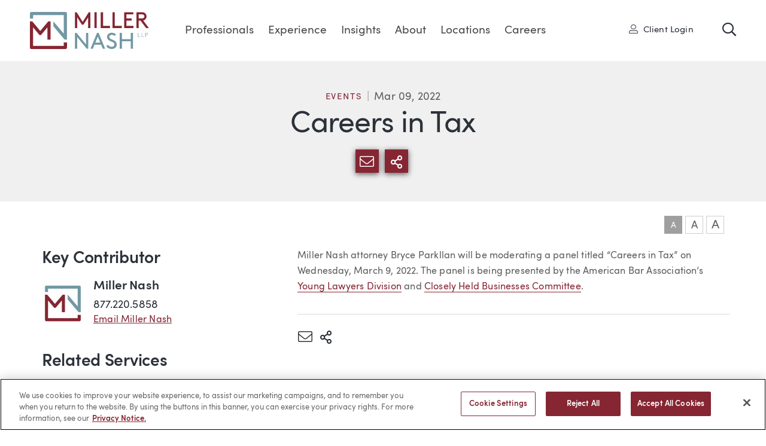

--- FILE ---
content_type: text/html; charset=UTF-8
request_url: https://www.millernash.com/firm-news/events/careers-in-tax
body_size: 9740
content:
<!DOCTYPE html>
<html lang="en">
<head>
	<meta charset="utf-8">
	<meta http-equiv="X-UA-Compatible" content="IE=edge">
	<meta name="viewport" content="width=device-width, initial-scale=1, shrink-to-fit=no">
	<meta name="author" content="efelle creative">
	<meta name="theme-color" content="#ffffff">
		<title>Careers in Tax | Miller Nash LLP</title>
<meta name="description" content="With over 140 attorneys across a variety of industry and practice areas, we have the depth and bench strength to handle the most complex litigation work.">
<meta name="keywords" content="">
<meta name="generator" content="FusionCMS v5.22.36">

	
				
	
	<script>
        (function(i,s,o,g,r,a,m){i['GoogleAnalyticsObject']=r;i[r]=i[r]||function(){
            (i[r].q=i[r].q||[]).push(arguments)},i[r].l=1*new Date();a=s.createElement(o),
            m=s.getElementsByTagName(o)[0];a.async=1;a.src=g;m.parentNode.insertBefore(a,m)
        })(window,document,'script','//www.google-analytics.com/analytics.js','ga');

        ga('create', 'UA-24209089-6', 'auto');
        ga('send', 'pageview');

                    ga('set', 'anonymizeIp', false);
            </script>

    <!-- Global site tag (gtag.js) - Google Analytics -->
    <script async src="https://www.googletagmanager.com/gtag/js?id=G-P5WPZ0F13N"></script>
    <script>
        window.dataLayer = window.dataLayer || [];
        function gtag(){dataLayer.push(arguments);}
        gtag('js', new Date());

                    gtag('config', 'G-P5WPZ0F13N', { 'anonymize_ip': false });
            </script>

	<link rel="apple-touch-icon" sizes="180x180" href="https://www.millernash.com/themes/millernash/assets/favicons/apple-touch-icon.png">
	<link rel="icon" type="image/png" sizes="32x32" href="https://www.millernash.com/themes/millernash/assets/favicons/favicon-16x16.png">
	<link rel="icon" type="image/png" sizes="16x16" href="https://www.millernash.com/themes/millernash/assets/favicons/favicon-32x32.png">
	<link rel="stylesheet" type="text/css" href="https://www.millernash.com/themes/millernash/assets/vendor.css?id=97064f5e1d47a49811d0">
	<link rel="stylesheet" type="text/css" href="https://www.millernash.com/themes/millernash/assets/theme.css?id=4b370b9b51a27af16229">
	
		<!-- Google tag (gtag.js) --> <script async src=https://www.googletagmanager.com/gtag/js?id=G-P5WPZ0F13N></script> <script> window.dataLayer = window.dataLayer || []; function gtag(){dataLayer.push(arguments);} gtag('js', new Date()); gtag('config', 'G-P5WPZ0F13N'); </script>
      <!-- OneTrust Cookies Consent Notice start for millernash.com -->
<script type="text/javascript" src="https://cdn.cookielaw.org/consent/0193f552-31de-7b5b-8067-7058cbc40cfb/OtAutoBlock.js" ></script>
<script src="https://cdn.cookielaw.org/scripttemplates/otSDKStub.js"  type="text/javascript" charset="UTF-8" data-domain-script="0193f552-31de-7b5b-8067-7058cbc40cfb" ></script>
<script type="text/javascript">
function OptanonWrapper() { }
</script>
<!-- OneTrust Cookies Consent Notice end for millernash.com -->
  		</head>
<body  class="">
	<div id="top"></div>
	
					<a class="skip-main" href="#main-content">Skip to main content</a>

	
	<div id="page">
		
		<header id="page-header" class="page-header d-print-none d-flex fixed">
	<div class="container container--full d-flex align-items-center">
		<div class="page-header__logo">
			<a class="d-block" href="/">
        <img class="page-header__logo-full" src="https://www.millernash.com/themes/millernash/assets/images/miller-nash-graham-dunn.svg" alt="Miller Nash LLP">
        <img class="page-header__logo-small" src="https://www.millernash.com/themes/millernash/assets/images/mngd-icon.svg" alt="Small Logo">
      </a>
		</div>

		<div class="page-header__content align-items-center d-flex h-100 position-relative">
			<nav class="page-header__nav pl-3 pr-3 h-100 d-none d-lg-flex">
				          <ul class="nav h-100" id="nav-main">
          <li class="nav__item nav-dropdown">
      <a id="nav-link-0" class="nav__link" href="https://www.millernash.com/professionals" 
      target="_parent">
        Professionals
      </a>

              <button class="nav__btn" aria-haspopup="true" aria-expanded="false">
          <span class="sr-only">Professionals Menu</span>
          <span class="fas fa-caret-down" aria-hidden="true"></span>
        </button>
        <div class="megamenu background-teal">
  <div class="container container--full">
            <div class="row">
  <div class="megamenu__left col-12 col-md-3 pb-4 mb-2 pb-lg-0 mb-lg-0">
    <div class="text-white h2 font-weight-normal mb-4 d-none d-lg-block">Find a Professional:</div>
    <a href="/professionals" class="d-block py-2">
      <span class="fal fa-user"><span class="sr-only">User</span></span> View All Professionals
    </a>
    <a href="/professionals/advanced-search" class="d-block py-2">
      <span class="fal fa-cog"><span class="sr-only">Cog</span></span> Advanced Search
    </a>
  </div>
  <div class="col-12 col-md-9">
    <div class="megamenu__people-name">
      <div class="megamenu__block-title unsmooth mb-3">Search by Name</div>
      <div class="megamenu__people-letters mb-3 mb-lg-4 d-flex">
                              <a href="/professionals?last_name=A">A</a>
                    
                              <a href="/professionals?last_name=B">B</a>
                    
                              <a href="/professionals?last_name=C">C</a>
                    
                              <a href="/professionals?last_name=D">D</a>
                    
                              <a href="/professionals?last_name=E">E</a>
                    
                              <a href="/professionals?last_name=F">F</a>
                    
                              <a href="/professionals?last_name=G">G</a>
                    
                              <a href="/professionals?last_name=H">H</a>
                    
                              <a href="/professionals?last_name=I">I</a>
                    
                              <a href="/professionals?last_name=J">J</a>
                    
                              <a href="/professionals?last_name=K">K</a>
                    
                              <a href="/professionals?last_name=L">L</a>
                    
                              <a href="/professionals?last_name=M">M</a>
                    
                              <a href="/professionals?last_name=N">N</a>
                    
                              <a href="/professionals?last_name=O">O</a>
                    
                              <a href="/professionals?last_name=P">P</a>
                    
                              <span>Q</span>
                    
                              <a href="/professionals?last_name=R">R</a>
                    
                              <a href="/professionals?last_name=S">S</a>
                    
                              <a href="/professionals?last_name=T">T</a>
                    
                              <span>U</span>
                    
                              <a href="/professionals?last_name=V">V</a>
                    
                              <a href="/professionals?last_name=W">W</a>
                    
                              <span>X</span>
                    
                              <a href="/professionals?last_name=Y">Y</a>
                    
                              <a href="/professionals?last_name=Z">Z</a>
                    
              </div>
    </div>

    <div class="megamenu__people-search d-flex flex-wrap pt-lg-3">
      <div class="col-12 col-md-6 pl-lg-0 mb-4 mb-lg-0">
        <div class="megamenu__block-title unsmooth mb-2">Keyword Search</div>
                  <form id="typeahead-megamenu-prosearch" class="typeahead__wrap position-relative d-flex " action="/search" method="GET">
  <label for="typeahead-megamenu-prosearch-input" class="sr-only">Search</label>
  <input id="typeahead-megamenu-prosearch-input" name="q" type="text" class="typeahead w-100" placeholder="Search by Name or Keyword" autocomplete="off" value="">
            <input type="hidden" name="within[]" value=18>
        <span id="typeahead-megamenu-prosearch-spinner" class="typeahead__loading fas fa-cog fa-spin"><span class="sr-only">Loading</span></span>
  <button class="search-box__btn" type="submit">
    <span class="sr-only">Search</span>
    <span class="far fa-search" aria-hidden="true"></span>
  </button>
</form>

                  
      </div>
      <div class="col-12 col-md-6 pr-lg-0 fusion-form">
        <label class="d-block megamenu__block-title unsmooth mb-2" for="position">Search by Position</label>
        <select id="position" name="position" class="megamenu__positions w-100 px-3 mb-3" onchange="javascript:location.href = this.value">
          <option value="" selected>Select Position</option>
                      <option value="/professionals?position=assistant_general_counsel">Assistant General Counsel</option>
                      <option value="/professionals?position=associate_general_counsel">Associate General Counsel</option>
                      <option value="/professionals?position=chief_diversity_officer">Chief Diversity Officer</option>
                      <option value="/professionals?position=information_security_officer">Information Security Officer</option>
                      <option value="/professionals?position=director_of_pricing_and_financial_analytics">Director of Pricing &amp; Financial Analytics</option>
                      <option value="/professionals?position=controller">Controller</option>
                      <option value="/professionals?position=director_of_information_technology">Director of Information Technology</option>
                      <option value="/professionals?position=director_of_marketing_and_business_development">Director of Marketing &amp; Business Development</option>
                      <option value="/professionals?position=chief_client_officer">Chief Client Officer</option>
                      <option value="/professionals?position=special_counsel">Special Counsel</option>
                      <option value="/professionals?position=director_of_human_resources">Director of Human Resources</option>
                      <option value="/professionals?position=managing_partner">Managing Partner</option>
                      <option value="/professionals?position=associate">Associate</option>
                      <option value="/professionals?position=paralegal">Paralegal</option>
                      <option value="/professionals?position=partner">Partner</option>
                  </select>
      </div>
    </div>
  </div>
</div>      </div>
</div>          </li>
          <li class="nav__item nav-dropdown">
      <a id="nav-link-1" class="nav__link" href="https://www.millernash.com/services" 
      target="_parent">
        Experience
      </a>

              <button class="nav__btn" aria-haspopup="true" aria-expanded="false">
          <span class="sr-only">Experience Menu</span>
          <span class="fas fa-caret-down" aria-hidden="true"></span>
        </button>
        <div class="megamenu background-teal">
  <div class="container container--full">
          <div class="row">
        <div class="megamenu__left megamenu__block col-12 col-md-3">
          <div class="megamenu__title h2 text-white font-weight-normal">
            Experience
          </div>
                      <ul class="nav nav-tabs flex-column" role="tablist">
                <li class="nav-item">
        <a class="nav-link active" id="mm-tab-industries-tab" data-toggle="tab" role="tab" aria-controls="#mm-tab-industries" aria-selected="true" href="#mm-tab-industries">
          <span>Industries</span><span class="far fa-angle-right nav-link__arrow"></span>
        </a>
      </li>
                    <li class="nav-item">
        <a class="nav-link " id="mm-tab-practices-tab" data-toggle="tab" role="tab" aria-controls="#mm-tab-practices" aria-selected="false" href="#mm-tab-practices">
          <span>Practices</span><span class="far fa-angle-right nav-link__arrow"></span>
        </a>
      </li>
                    <li class="nav-item">
        <a class="nav-link" href="https://www.millernash.com/client-collaborations">
          <span>Client Collaborations</span><span class="far fa-angle-right nav-link__arrow"></span>
        </a>
      </li>
      </ul>                  </div>
                  <div class="tab-content col-12 col-md-8 px-0">
          <div class="tab-pane fade h-100 active show" id="mm-tab-industries" role="tabpanel" aria-labelledby="mm-tab-industries-tab">
      <div class="row mx-0 h-100">
                  <div class="megamenu__block col-12 col-md-4">
            <ul class="list-unstyled">
                              <li class="mb-3">
                  <a href="https://www.millernash.com/services/admiralty-and-maritime">Admiralty &amp; Maritime</a>
                </li>
                              <li class="mb-3">
                  <a href="https://www.millernash.com/services/alcoholic-beverage">Alcoholic Beverage</a>
                </li>
                              <li class="mb-3">
                  <a href="https://www.millernash.com/services/cannabis">Cannabis</a>
                </li>
                              <li class="mb-3">
                  <a href="https://www.millernash.com/services/construction">Construction</a>
                </li>
                              <li class="mb-3">
                  <a href="https://www.millernash.com/services/education">Education</a>
                </li>
                              <li class="mb-3">
                  <a href="https://www.millernash.com/services/energy-and-utilities">Energy &amp; Utilities</a>
                </li>
                          </ul>
          </div>
                  <div class="megamenu__block col-12 col-md-4">
            <ul class="list-unstyled">
                              <li class="mb-3">
                  <a href="https://www.millernash.com/services/financial-services">Financial Services</a>
                </li>
                              <li class="mb-3">
                  <a href="https://www.millernash.com/services/manufacturing">Manufacturing</a>
                </li>
                              <li class="mb-3">
                  <a href="https://www.millernash.com/services/nonprofits">Nonprofits</a>
                </li>
                              <li class="mb-3">
                  <a href="https://www.millernash.com/services/oil-and-gas">Oil &amp; Gas</a>
                </li>
                              <li class="mb-3">
                  <a href="https://www.millernash.com/services/ports">Ports</a>
                </li>
                              <li class="mb-3">
                  <a href="https://www.millernash.com/services/public-entities">Public Entities</a>
                </li>
                          </ul>
          </div>
                  <div class="megamenu__block col-12 col-md-4">
            <ul class="list-unstyled">
                              <li class="mb-3">
                  <a href="https://www.millernash.com/services/real-estate">Real Estate</a>
                </li>
                              <li class="mb-3">
                  <a href="https://www.millernash.com/services/renewable-energy">Renewable Energy</a>
                </li>
                              <li class="mb-3">
                  <a href="https://www.millernash.com/services/sports-entertainment-and-media">Sports, Entertainment &amp; Media</a>
                </li>
                              <li class="mb-3">
                  <a href="https://www.millernash.com/services/technology-and-emerging-business">Technology &amp; Emerging Business</a>
                </li>
                              <li class="mb-3">
                  <a href="https://www.millernash.com/services/transportation">Transportation</a>
                </li>
                              <li class="mb-3">
                  <a href="https://www.millernash.com/services/tribal-governments-and-enterprises">Tribal Governments &amp; Enterprises</a>
                </li>
                          </ul>
          </div>
              </div>
    </div>
          <div class="tab-pane fade h-100 " id="mm-tab-practices" role="tabpanel" aria-labelledby="mm-tab-practices-tab">
      <div class="row mx-0 h-100">
                  <div class="megamenu__block col-12 col-md-4">
            <ul class="list-unstyled">
                              <li class="mb-3">
                  <a href="https://www.millernash.com/services/appellate">Appellate</a>
                </li>
                              <li class="mb-3">
                  <a href="https://www.millernash.com/services/bankruptcy-and-creditors-rights">Bankruptcy &amp; Creditors Rights</a>
                </li>
                              <li class="mb-3">
                  <a href="https://www.millernash.com/services/business-and-corporate">Business &amp; Corporate</a>
                </li>
                              <li class="mb-3">
                  <a href="https://www.millernash.com/services/class-actions">Class Actions</a>
                </li>
                              <li class="mb-3">
                  <a href="https://www.millernash.com/services/commercial-lending">Commercial Lending</a>
                </li>
                              <li class="mb-3">
                  <a href="https://www.millernash.com/services/condemnation-and-eminent-domain">Condemnation/Eminent Domain</a>
                </li>
                              <li class="mb-3">
                  <a href="https://www.millernash.com/services/employee-benefits">Employee Benefits</a>
                </li>
                              <li class="mb-3">
                  <a href="https://www.millernash.com/services/employment-law-and-labor-relations">Employment Law &amp; Labor Relations</a>
                </li>
                          </ul>
          </div>
                  <div class="megamenu__block col-12 col-md-4">
            <ul class="list-unstyled">
                              <li class="mb-3">
                  <a href="https://www.millernash.com/services/environmental">Environmental</a>
                </li>
                              <li class="mb-3">
                  <a href="https://www.millernash.com/services/franchise-and-distribution">Franchise &amp; Distribution</a>
                </li>
                              <li class="mb-3">
                  <a href="https://www.millernash.com/services/government-and-regulatory-affairs">Government &amp; Regulatory Affairs</a>
                </li>
                              <li class="mb-3">
                  <a href="https://www.millernash.com/services/insurance-recovery">Insurance Recovery</a>
                </li>
                              <li class="mb-3">
                  <a href="https://www.millernash.com/services/intellectual-property">Intellectual Property</a>
                </li>
                              <li class="mb-3">
                  <a href="https://www.millernash.com/services/international">International</a>
                </li>
                              <li class="mb-3">
                  <a href="https://www.millernash.com/services/land-use">Land Use</a>
                </li>
                              <li class="mb-3">
                  <a href="https://www.millernash.com/services/litigation">Litigation</a>
                </li>
                          </ul>
          </div>
                  <div class="megamenu__block col-12 col-md-4">
            <ul class="list-unstyled">
                              <li class="mb-3">
                  <a href="https://www.millernash.com/services/mergers-and-acquisitions">Mergers &amp; Acquisitions</a>
                </li>
                              <li class="mb-3">
                  <a href="https://www.millernash.com/services/patents">Patents</a>
                </li>
                              <li class="mb-3">
                  <a href="https://www.millernash.com/services/data-security-and-privacy">Privacy &amp; Data Security</a>
                </li>
                              <li class="mb-3">
                  <a href="https://www.millernash.com/services/real-estate">Real Estate</a>
                </li>
                              <li class="mb-3">
                  <a href="https://www.millernash.com/services/securities">Securities</a>
                </li>
                              <li class="mb-3">
                  <a href="https://www.millernash.com/services/tax">Tax</a>
                </li>
                          </ul>
          </div>
              </div>
    </div>
          <div class="tab-pane fade h-100 " id="mm-tab-client_collaborations" role="tabpanel" aria-labelledby="mm-tab-client_collaborations-tab">
      <div class="row mx-0 h-100">
              </div>
    </div>
  </div>              </div>
      </div>
</div>          </li>
          <li class="nav__item nav-dropdown">
      <a id="nav-link-2" class="nav__link" href="https://www.millernash.com/firm-news" 
      target="_parent">
        Insights
      </a>

              <button class="nav__btn" aria-haspopup="true" aria-expanded="false">
          <span class="sr-only">Insights Menu</span>
          <span class="fas fa-caret-down" aria-hidden="true"></span>
        </button>
        <div class="megamenu background-teal">
  <div class="container container--full">
          <div class="row">
        <div class="megamenu__left megamenu__block col-12 col-md-3">
          <div class="megamenu__title h2 text-white font-weight-normal">
            Insights
          </div>
                  </div>
                              <div class="megamenu__block col-12 col-md-3">
              <div class="megamenu__block-title mb-3 unsmooth">
                Blogs
              </div>
                              <ul class="list-unstyled">
                                      <li class="mb-3">
                      <a href="https://www.millernash.com/industry-news/bank-law-monitor" target="_parent">Bank Law Monitor</a>
                    </li>
                                      <li class="mb-3">
                      <a href="https://www.millernash.com/industry-news/employment-law-in-motion" target="_parent">Employment Law in Motion</a>
                    </li>
                                      <li class="mb-3">
                      <a href="https://www.millernash.com/industry-news/from-the-ground-up" target="_parent">From the Ground Up</a>
                    </li>
                                      <li class="mb-3">
                      <a href="https://www.millernash.com/industry-news/ip-law-trends" target="_parent">IP &amp; Technology Law Trends</a>
                    </li>
                                      <li class="mb-3">
                      <a href="https://www.millernash.com/industry-news/the-northwest-policyholder" target="_parent">The Northwest Policyholder</a>
                    </li>
                                  </ul>
                          </div>
                      <div class="megamenu__block col-12 col-md-3">
              <div class="megamenu__block-title mb-3 unsmooth">
                Read
              </div>
                              <ul class="list-unstyled">
                                      <li class="mb-3">
                      <a href="https://www.millernash.com/firm-news" target="_parent">Firm News</a>
                    </li>
                                      <li class="mb-3">
                      <a href="https://www.millernash.com/firm-news/articles" target="_parent">Articles</a>
                    </li>
                                  </ul>
                          </div>
                      <div class="megamenu__block col-12 col-md-3">
              <div class="megamenu__block-title mb-3 unsmooth">
                Attend
              </div>
                              <ul class="list-unstyled">
                                      <li class="mb-3">
                      <a href="https://www.millernash.com/firm-news/events" target="_parent">Events</a>
                    </li>
                                  </ul>
                          </div>
                        </div>
      </div>
</div>          </li>
          <li class="nav__item nav-dropdown">
      <a id="nav-link-3" class="nav__link" href="https://www.millernash.com/about-us" 
      target="_parent">
        About
      </a>

              <button class="nav__btn" aria-haspopup="true" aria-expanded="false">
          <span class="sr-only">About Menu</span>
          <span class="fas fa-caret-down" aria-hidden="true"></span>
        </button>
        <div class="megamenu background-teal">
  <div class="container container--full">
          <div class="row">
        <div class="megamenu__left megamenu__block col-12 col-md-3">
          <div class="megamenu__title h2 text-white font-weight-normal">
            About
          </div>
                  </div>
                  <div class="megamenu__block col-12 col-md-9">
            <ul class="list-unstyled">
                              <li class="mb-3">
                  <a href="https://www.millernash.com/about-us" target="_parent">About Miller Nash</a>
                </li>
                              <li class="mb-3">
                  <a href="https://www.millernash.com/diversity" target="_parent">Diversity</a>
                </li>
                              <li class="mb-3">
                  <a href="https://www.millernash.com/pro-bono" target="_parent">Pro Bono</a>
                </li>
                              <li class="mb-3">
                  <a href="https://www.millernash.com/community-involvement" target="_parent">Community Involvement</a>
                </li>
                          </ul>
          </div>
              </div>
      </div>
</div>          </li>
          <li class="nav__item nav-dropdown">
      <a id="nav-link-4" class="nav__link" href="https://www.millernash.com/locations" 
      target="_parent">
        Locations
      </a>

              <button class="nav__btn" aria-haspopup="true" aria-expanded="false">
          <span class="sr-only">Locations Menu</span>
          <span class="fas fa-caret-down" aria-hidden="true"></span>
        </button>
        <div class="megamenu background-teal">
  <div class="container container--full">
          <div class="row">
        <div class="megamenu__left megamenu__block col-12 col-md-3">
          <div class="megamenu__title h2 text-white font-weight-normal">
            Locations
          </div>
                  </div>
                  <div class="megamenu__block col-12 col-md-9">
            <ul class="list-unstyled">
                              <li class="mb-3">
                  <a href="https://www.millernash.com/locations/anchorage" target="_parent">Anchorage, AK</a>
                </li>
                              <li class="mb-3">
                  <a href="https://www.millernash.com/locations/boise" target="_parent">Boise, ID</a>
                </li>
                              <li class="mb-3">
                  <a href="https://www.millernash.com/locations/long-beach" target="_parent">Long Beach, CA</a>
                </li>
                              <li class="mb-3">
                  <a href="https://www.millernash.com/locations/portland" target="_parent">Portland, OR</a>
                </li>
                              <li class="mb-3">
                  <a href="https://www.millernash.com/locations/seattle" target="_parent">Seattle, WA</a>
                </li>
                              <li class="mb-3">
                  <a href="https://www.millernash.com/locations/vancouver" target="_parent">Vancouver, WA</a>
                </li>
                          </ul>
          </div>
              </div>
      </div>
</div>          </li>
          <li class="nav__item nav-dropdown">
      <a id="nav-link-5" class="nav__link" href="https://www.millernash.com/careers" 
      target="_parent">
        Careers
      </a>

              <button class="nav__btn" aria-haspopup="true" aria-expanded="false">
          <span class="sr-only">Careers Menu</span>
          <span class="fas fa-caret-down" aria-hidden="true"></span>
        </button>
        <div class="megamenu background-teal">
  <div class="container container--full">
          <div class="row">
        <div class="megamenu__left megamenu__block col-12 col-md-3">
          <div class="megamenu__title h2 text-white font-weight-normal">
            Careers
          </div>
                  </div>
                  <div class="megamenu__block col-12 col-md-9">
            <ul class="list-unstyled">
                              <li class="mb-3">
                  <a href="https://www.millernash.com/careers" target="_parent">Becoming a Part of the MN Team</a>
                </li>
                              <li class="mb-3">
                  <a href="https://www.millernash.com/attorneys" target="_parent">Attorneys</a>
                </li>
                              <li class="mb-3">
                  <a href="https://www.millernash.com/professional-staff" target="_parent">Professional Staff</a>
                </li>
                              <li class="mb-3">
                  <a href="https://www.millernash.com/law-students" target="_parent">Law Students</a>
                </li>
                              <li class="mb-3">
                  <a href="https://www.millernash.com/current-opportunities" target="_parent">Current Opportunities</a>
                </li>
                          </ul>
          </div>
              </div>
      </div>
</div>          </li>
  </ul>
        			</nav>

              <a href="https://millernash.highq.com/" class="page-header__login ml-auto d-none d-lg-block" target="_blank">
          <span class="fal fa-user-alt mr-1">
            <span class="sr-only">User</span>
          </span>
          Client Login
        </a>
      
      <a href="#" class="page-header__search-toggle search-toggle ml-auto ml-lg-5" title="Toggle Search">
        <span class="far fa-search">
          <span class="sr-only">Toggle Site Search</span>
        </span>
      </a>

			<div class="page-header__search ml-auto background-teal" id="search-box" aria-hidden="true">
				<a href="#" class="page-header__search-close search-toggle" title="Close Search">
          <span class="far fa-times">
            <span class="sr-only">Close</span>
          </span>    
        </a>
        <form id="typeahead-nav-search" class="typeahead__wrap position-relative d-flex " action="/search" method="GET">
  <label for="typeahead-nav-search-input" class="sr-only">Search</label>
  <input id="typeahead-nav-search-input" name="q" type="text" class="typeahead w-100" placeholder="Search" autocomplete="off" value="">
            <input type="hidden" name="within" value="all">
        <span id="typeahead-nav-search-spinner" class="typeahead__loading fas fa-cog fa-spin"><span class="sr-only">Loading</span></span>
  <button class="search-box__btn" type="submit">
    <span class="sr-only">Search</span>
    <span class="far fa-search" aria-hidden="true"></span>
  </button>
</form>

			</div>

      

      <button role="button" class="page-header__menu-btn d-lg-none ml-4" aria-label="Open or close mobile menu" id="mmenu-toggle">
        <span></span>
      </button>
		</div>
	</div>
</header>
		<nav id="mobile-mmenu" class="d-none text-white">
  <h6 class="sr-only">Mobile Menu</h6>

  <div>
    
          
      
      

      <ul>
      <li>
              <a href="https://www.millernash.com/professionals" target="_parent">Professionals</a>
            
              <div class="megamenu background-teal">
  <div class="container container--full">
            <div class="row">
  <div class="megamenu__left col-12 col-md-3 pb-4 mb-2 pb-lg-0 mb-lg-0">
    <div class="text-white h2 font-weight-normal mb-4 d-none d-lg-block">Find a Professional:</div>
    <a href="/professionals" class="d-block py-2">
      <span class="fal fa-user"><span class="sr-only">User</span></span> View All Professionals
    </a>
    <a href="/professionals/advanced-search" class="d-block py-2">
      <span class="fal fa-cog"><span class="sr-only">Cog</span></span> Advanced Search
    </a>
  </div>
  <div class="col-12 col-md-9">
    <div class="megamenu__people-name">
      <div class="megamenu__block-title unsmooth mb-3">Search by Name</div>
      <div class="megamenu__people-letters mb-3 mb-lg-4 d-flex">
                              <a href="/professionals?last_name=A">A</a>
                    
                              <a href="/professionals?last_name=B">B</a>
                    
                              <a href="/professionals?last_name=C">C</a>
                    
                              <a href="/professionals?last_name=D">D</a>
                    
                              <a href="/professionals?last_name=E">E</a>
                    
                              <a href="/professionals?last_name=F">F</a>
                    
                              <a href="/professionals?last_name=G">G</a>
                    
                              <a href="/professionals?last_name=H">H</a>
                    
                              <a href="/professionals?last_name=I">I</a>
                    
                              <a href="/professionals?last_name=J">J</a>
                    
                              <a href="/professionals?last_name=K">K</a>
                    
                              <a href="/professionals?last_name=L">L</a>
                    
                              <a href="/professionals?last_name=M">M</a>
                    
                              <a href="/professionals?last_name=N">N</a>
                    
                              <a href="/professionals?last_name=O">O</a>
                    
                              <a href="/professionals?last_name=P">P</a>
                    
                              <span>Q</span>
                    
                              <a href="/professionals?last_name=R">R</a>
                    
                              <a href="/professionals?last_name=S">S</a>
                    
                              <a href="/professionals?last_name=T">T</a>
                    
                              <span>U</span>
                    
                              <a href="/professionals?last_name=V">V</a>
                    
                              <a href="/professionals?last_name=W">W</a>
                    
                              <span>X</span>
                    
                              <a href="/professionals?last_name=Y">Y</a>
                    
                              <a href="/professionals?last_name=Z">Z</a>
                    
              </div>
    </div>

    <div class="megamenu__people-search d-flex flex-wrap pt-lg-3">
      <div class="col-12 col-md-6 pl-lg-0 mb-4 mb-lg-0">
        <div class="megamenu__block-title unsmooth mb-2">Keyword Search</div>
                  <form method="POST" action="https://www.millernash.com/search" accept-charset="UTF-8" role="search" class="search-box megamenu__people-keyword"><input name="_token" type="hidden" value="ZQ1eHvaMOVIINeJyOzQY5EsSUGhacHW3ZvYUeotb">
	<div class="input-group">
		
		

                  <input type="hidden" name="within[]" value="18">
          
    <label class="sr-only" for="profiles-search-mobile">Search</label>
	  <input class="search-box__input form-control" type="text" id="profiles-search-mobile" name="q" placeholder="Keyword Search" autocomplete="off" required>
    <div class="input-group-append">
  		<button class="search-box__btn" type="submit">
        <span class="sr-only">Search</span>
        <span class="far fa-search" aria-hidden="true"></span>
      </button>
    </div>
	</div>
</form>                  
      </div>
      <div class="col-12 col-md-6 pr-lg-0 fusion-form">
        <label class="d-block megamenu__block-title unsmooth mb-2" for="mm-position">Search by Position</label>
        <select id="mm-position" name="mm-position" class="megamenu__positions w-100 px-3 mb-3" onchange="javascript:location.href = this.value">
          <option value="" selected>Select Position</option>
                      <option value="/professionals?position=assistant_general_counsel">Assistant General Counsel</option>
                      <option value="/professionals?position=associate_general_counsel">Associate General Counsel</option>
                      <option value="/professionals?position=chief_diversity_officer">Chief Diversity Officer</option>
                      <option value="/professionals?position=information_security_officer">Information Security Officer</option>
                      <option value="/professionals?position=director_of_pricing_and_financial_analytics">Director of Pricing &amp; Financial Analytics</option>
                      <option value="/professionals?position=controller">Controller</option>
                      <option value="/professionals?position=director_of_information_technology">Director of Information Technology</option>
                      <option value="/professionals?position=director_of_marketing_and_business_development">Director of Marketing &amp; Business Development</option>
                      <option value="/professionals?position=chief_client_officer">Chief Client Officer</option>
                      <option value="/professionals?position=special_counsel">Special Counsel</option>
                      <option value="/professionals?position=director_of_human_resources">Director of Human Resources</option>
                      <option value="/professionals?position=managing_partner">Managing Partner</option>
                      <option value="/professionals?position=associate">Associate</option>
                      <option value="/professionals?position=paralegal">Paralegal</option>
                      <option value="/professionals?position=partner">Partner</option>
                  </select>
      </div>
    </div>
  </div>
</div>      </div>
</div>          </li>
      <li>
              <a href="https://www.millernash.com/services" target="_parent">Experience</a>
            
              <ul>
      <li>
              <a href="#" target="_parent">Industries</a>
            
              <ul>
      <li>
              <a href="https://www.millernash.com/services/admiralty-and-maritime" target="_parent">Admiralty &amp; Maritime</a>
            
          </li>
      <li>
              <a href="https://www.millernash.com/services/alcoholic-beverage" target="_parent">Alcoholic Beverage</a>
            
          </li>
      <li>
              <a href="https://www.millernash.com/services/cannabis" target="_parent">Cannabis</a>
            
          </li>
      <li>
              <a href="https://www.millernash.com/services/construction" target="_parent">Construction</a>
            
          </li>
      <li>
              <a href="https://www.millernash.com/services/education" target="_parent">Education</a>
            
          </li>
      <li>
              <a href="https://www.millernash.com/services/energy-and-utilities" target="_parent">Energy &amp; Utilities</a>
            
          </li>
      <li>
              <a href="https://www.millernash.com/services/financial-services" target="_parent">Financial Services</a>
            
          </li>
      <li>
              <a href="https://www.millernash.com/services/manufacturing" target="_parent">Manufacturing</a>
            
          </li>
      <li>
              <a href="https://www.millernash.com/services/nonprofits" target="_parent">Nonprofits</a>
            
          </li>
      <li>
              <a href="https://www.millernash.com/services/oil-and-gas" target="_parent">Oil &amp; Gas</a>
            
          </li>
      <li>
              <a href="https://www.millernash.com/services/ports" target="_parent">Ports</a>
            
          </li>
      <li>
              <a href="https://www.millernash.com/services/public-entities" target="_parent">Public Entities</a>
            
          </li>
      <li>
              <a href="https://www.millernash.com/services/real-estate" target="_parent">Real Estate</a>
            
          </li>
      <li>
              <a href="https://www.millernash.com/services/renewable-energy" target="_parent">Renewable Energy</a>
            
          </li>
      <li>
              <a href="https://www.millernash.com/services/sports-entertainment-and-media" target="_parent">Sports, Entertainment &amp; Media</a>
            
          </li>
      <li>
              <a href="https://www.millernash.com/services/technology-and-emerging-business" target="_parent">Technology &amp; Emerging Business</a>
            
          </li>
      <li>
              <a href="https://www.millernash.com/services/transportation" target="_parent">Transportation</a>
            
          </li>
      <li>
              <a href="https://www.millernash.com/services/tribal-governments-and-enterprises" target="_parent">Tribal Governments &amp; Enterprises</a>
            
          </li>
  </ul>          </li>
      <li>
              <a href="#" target="_parent">Practices</a>
            
              <ul>
      <li>
              <a href="https://www.millernash.com/services/appellate" target="_parent">Appellate</a>
            
          </li>
      <li>
              <a href="https://www.millernash.com/services/bankruptcy-and-creditors-rights" target="_parent">Bankruptcy &amp; Creditors Rights</a>
            
          </li>
      <li>
              <a href="https://www.millernash.com/services/business-and-corporate" target="_parent">Business &amp; Corporate</a>
            
          </li>
      <li>
              <a href="https://www.millernash.com/services/class-actions" target="_parent">Class Actions</a>
            
          </li>
      <li>
              <a href="https://www.millernash.com/services/commercial-lending" target="_parent">Commercial Lending</a>
            
          </li>
      <li>
              <a href="https://www.millernash.com/services/condemnation-and-eminent-domain" target="_parent">Condemnation/Eminent Domain</a>
            
          </li>
      <li>
              <a href="https://www.millernash.com/services/employee-benefits" target="_parent">Employee Benefits</a>
            
          </li>
      <li>
              <a href="https://www.millernash.com/services/employment-law-and-labor-relations" target="_parent">Employment Law &amp; Labor Relations</a>
            
          </li>
      <li>
              <a href="https://www.millernash.com/services/environmental" target="_parent">Environmental</a>
            
          </li>
      <li>
              <a href="https://www.millernash.com/services/franchise-and-distribution" target="_parent">Franchise &amp; Distribution</a>
            
          </li>
      <li>
              <a href="https://www.millernash.com/services/government-and-regulatory-affairs" target="_parent">Government &amp; Regulatory Affairs</a>
            
          </li>
      <li>
              <a href="https://www.millernash.com/services/insurance-recovery" target="_parent">Insurance Recovery</a>
            
          </li>
      <li>
              <a href="https://www.millernash.com/services/intellectual-property" target="_parent">Intellectual Property</a>
            
          </li>
      <li>
              <a href="https://www.millernash.com/services/international" target="_parent">International</a>
            
          </li>
      <li>
              <a href="https://www.millernash.com/services/land-use" target="_parent">Land Use</a>
            
          </li>
      <li>
              <a href="https://www.millernash.com/services/litigation" target="_parent">Litigation</a>
            
          </li>
      <li>
              <a href="https://www.millernash.com/services/mergers-and-acquisitions" target="_parent">Mergers &amp; Acquisitions</a>
            
          </li>
      <li>
              <a href="https://www.millernash.com/services/patents" target="_parent">Patents</a>
            
          </li>
      <li>
              <a href="https://www.millernash.com/services/data-security-and-privacy" target="_parent">Privacy &amp; Data Security</a>
            
          </li>
      <li>
              <a href="https://www.millernash.com/services/real-estate" target="_parent">Real Estate</a>
            
          </li>
      <li>
              <a href="https://www.millernash.com/services/securities" target="_parent">Securities</a>
            
          </li>
      <li>
              <a href="https://www.millernash.com/services/tax" target="_parent">Tax</a>
            
          </li>
  </ul>          </li>
      <li>
              <a href="https://www.millernash.com/client-collaborations" target="_parent">Client Collaborations</a>
            
          </li>
  </ul>          </li>
      <li>
              <a href="https://www.millernash.com/firm-news" target="_parent">Insights</a>
            
              <ul>
      <li>
              <a href="#" target="_parent">Blogs</a>
            
              <ul>
      <li>
              <a href="https://www.millernash.com/industry-news/bank-law-monitor" target="_parent">Bank Law Monitor</a>
            
          </li>
      <li>
              <a href="https://www.millernash.com/industry-news/employment-law-in-motion" target="_parent">Employment Law in Motion</a>
            
          </li>
      <li>
              <a href="https://www.millernash.com/industry-news/from-the-ground-up" target="_parent">From the Ground Up</a>
            
          </li>
      <li>
              <a href="https://www.millernash.com/industry-news/ip-law-trends" target="_parent">IP &amp; Technology Law Trends</a>
            
          </li>
      <li>
              <a href="https://www.millernash.com/industry-news/the-northwest-policyholder" target="_parent">The Northwest Policyholder</a>
            
          </li>
  </ul>          </li>
      <li>
              <a href="#" target="_parent">Read</a>
            
              <ul>
      <li>
              <a href="https://www.millernash.com/firm-news" target="_parent">Firm News</a>
            
          </li>
      <li>
              <a href="https://www.millernash.com/firm-news/articles" target="_parent">Articles</a>
            
          </li>
  </ul>          </li>
      <li>
              <a href="#" target="_parent">Attend</a>
            
              <ul>
      <li>
              <a href="https://www.millernash.com/firm-news/events" target="_parent">Events</a>
            
          </li>
  </ul>          </li>
  </ul>          </li>
      <li>
              <a href="https://www.millernash.com/about-us" target="_parent">About</a>
            
              <ul>
      <li>
              <a href="https://www.millernash.com/about-us" target="_parent">About Miller Nash</a>
            
          </li>
      <li>
              <a href="https://www.millernash.com/diversity" target="_parent">Diversity</a>
            
          </li>
      <li>
              <a href="https://www.millernash.com/pro-bono" target="_parent">Pro Bono</a>
            
          </li>
      <li>
              <a href="https://www.millernash.com/community-involvement" target="_parent">Community Involvement</a>
            
          </li>
  </ul>          </li>
      <li>
              <a href="https://www.millernash.com/locations" target="_parent">Locations</a>
            
              <ul>
      <li>
              <a href="https://www.millernash.com/locations/anchorage" target="_parent">Anchorage, AK</a>
            
          </li>
      <li>
              <a href="https://www.millernash.com/locations/boise" target="_parent">Boise, ID</a>
            
          </li>
      <li>
              <a href="https://www.millernash.com/locations/long-beach" target="_parent">Long Beach, CA</a>
            
          </li>
      <li>
              <a href="https://www.millernash.com/locations/portland" target="_parent">Portland, OR</a>
            
          </li>
      <li>
              <a href="https://www.millernash.com/locations/seattle" target="_parent">Seattle, WA</a>
            
          </li>
      <li>
              <a href="https://www.millernash.com/locations/vancouver" target="_parent">Vancouver, WA</a>
            
          </li>
  </ul>          </li>
      <li>
              <a href="https://www.millernash.com/careers" target="_parent">Careers</a>
            
              <ul>
      <li>
              <a href="https://www.millernash.com/careers" target="_parent">Becoming a Part of the MN Team</a>
            
          </li>
      <li>
              <a href="https://www.millernash.com/attorneys" target="_parent">Attorneys</a>
            
          </li>
      <li>
              <a href="https://www.millernash.com/professional-staff" target="_parent">Professional Staff</a>
            
          </li>
      <li>
              <a href="https://www.millernash.com/law-students" target="_parent">Law Students</a>
            
          </li>
      <li>
              <a href="https://www.millernash.com/current-opportunities" target="_parent">Current Opportunities</a>
            
          </li>
  </ul>          </li>
  </ul>    
          <a href="https://millernash.highq.com/" class="page-header__login" target="_blank">
        <span class="fal fa-user-alt mr-1">
          <span class="sr-only">User</span>
        </span>
        Client Login
      </a>
      </div>
</nav>
		

		<main id="main-content">
			
			
		  
		  		  
		  
		  

  <section class="article__banner background-light py-4 py-lg-3 py-lg-5">
    <div class="container">
      <div class="row flex-column-reverse flex-md-row justify-content-md-center">
                <div class="d-flex flex-column text-center align-items-center">
          <h1 class="article__title order-2 mb-3">Careers in Tax</h1>
          <div class="article__info order-1 d-flex align-items-center mb-2 justify-content-md-start justify-content-center">
                          <div class="article__categories position-relative article__categories--divider">
                                  <a href="https://www.millernash.com/firm-news/events">Events</a>
                              </div>
                                      <div class="article__date">
                Mar 09, 2022
              </div>
                      </div>
          <div class="article__share order-3">
            <ul class="blog-share__list list-unstyled d-flex align-items-center mb-0 justify-content-center ">
  <li class="blog-share__item">
    <a class="blog-share__button blog-share__email modalskip btn btn-primary btn-xs" title="Share via Email" href="mailto:?subject=Careers+in+Tax+%7C+Miller+Nash+LLP&body=https%3A%2F%2Fwww.millernash.com%2Ffirm-news%2Fevents%2Fcareers-in-tax"><span class="fal fa-envelope">
      <span class="sr-only">Share via Email</span>
    </span></a>
  </li>
  <li class="blog-share__item">
    <a class="blog-share__button blog-share__compact addthis_button_compact btn btn-primary btn-xs" title="More Sharing Options" href="#"><span class="far fa-share-alt">
      <span class="sr-only">More Sharing Options</span>
    </span></a>
  </li>
    </ul>

          </div>
        </div>
      </div>
    </div>
  </section>

  <div class="article__main container">
    <div class="row flex-row flex-md-row-reverse">
      <div class="col-12">
        <div class="text-size justify-content-end mb-4" data-target=".article__content">
  <a href="#" class="text-size__change text-size__normal active" title="Adjust Text Size - Normal" data-size="normal"><span class="text-size__inner">A</span></a>
  <a href="#" class="text-size__change text-size__larger" title="Adjust Text Size - Larger" data-size="larger"><span class="text-size__inner">A</span></a>
  <a href="#" class="text-size__change text-size__largest" title="Adjust Text Size - Largest" data-size="largest"><span class="text-size__inner">A</span></a>
</div>      </div>


      <section class="col-12 col-md-8 article__post">
        <h2 class="sr-only">Article</h2>
        <div class="article__content wysiwyg">
          <div class="wysiwyg">
            <p>Miller Nash attorney Bryce Parkllan will be moderating a panel titled “Careers in Tax” on Wednesday, March 9, 2022. The panel is being presented by the American Bar Association’s <a href="https://www.americanbar.org/groups/young_lawyers/" target="_blank">Young Lawyers Division</a> and <a href="https://www.americanbar.org/groups/taxation/committees_task_forces/chb/" target="_blank">Closely Held Businesses Committee</a>.</p>
                      </div>
                   </div>
        <div class="article__bottom">
          <div class="d-flex align-items-center align-items-md-start align-items-lg-center flex-column flex-md-row">
                          <ul class="blog-share__list list-unstyled d-flex align-items-center mb-0 justify-content-center mb-3 mb-md-0">
  <li class="blog-share__item">
    <a class="blog-share__button blog-share__email modalskip blog-share__button--light" title="Share via Email" href="mailto:?subject=Careers+in+Tax+%7C+Miller+Nash+LLP&body=https%3A%2F%2Fwww.millernash.com%2Ffirm-news%2Fevents%2Fcareers-in-tax"><span class="fal fa-envelope">
      <span class="sr-only">Share via Email</span>
    </span></a>
  </li>
  <li class="blog-share__item">
    <a class="blog-share__button blog-share__compact addthis_button_compact blog-share__button--light" title="More Sharing Options" href="#"><span class="far fa-share-alt">
      <span class="sr-only">More Sharing Options</span>
    </span></a>
  </li>
    </ul>

                                  </div>
        </div>
      </section>


      <section class="article__sidebar col-12 col-md-4 pr-lg-4 pr-xl-5">
        <div class="article__contributors pb-2">
          <h2 class="mb-3">Key Contributor</h2>
          <ul class="list-unstyled pr-xl-3">
                                                  <li class="mb-2">
                <div class="card-profile-condensed  pb-3  mb-3">
  <div class="d-flex">
          <figure class="card-profile-condensed__image mr-3">
        <img src="/asset/603e56bbb0ee5?w=70&amp;h=80&amp;fit=crop&amp;fm=jpg" alt="Miller Nash">
      </figure>
        <div class="col px-0">
              <div class="card-profile-condensed__name">Miller Nash</div>
            <div class="card-profile-condensed__info lighter d-flex flex-column flex-lg-row">
                      </div>
      <div>
        877.220.5858
      </div>
              <a class="card-profile-condensed__email" href="mailto:clientservices@millernash.com">Email Miller Nash</a>
          </div>
  </div>
</div>              </li>
                      </ul>
        </div>

        
        
                  <div class="pb-3">
            <h2>Related Services</h2>
            <ul class="list-unstyled">
                              <li>
                  <a href="/services/tax">Tax</a>
                </li>
                          </ul>
          </div>
        
              </section>
    </div>
  </div>


  

  

		  		</main>

		<footer class="page-footer">
	<div class="container container--full">
    <div class="page-footer__top row mx-0 mx-lg-n3">
      <div class="col-lg"></div>
              <div class="page-footer__social col-12 col-lg d-flex justify-content-center justify-content-lg-right align-items-center pb-3 pb-lg-0">
          <ul class="social-list align-items-center list-unstyled d-flex">
          <li class="social-list__item">
        <a class="social-list__link" href="https://www.facebook.com/millernashllp/" target="_blank" rel="noopener">
          <span class="sr-only">Facebook</span>
          <span class="fab fa-facebook-f fa-fw" aria-hidden="true"></span>
        </a>
      </li>
                          <li class="social-list__item">
        <a class="social-list__link" href="https://www.linkedin.com/company/millernashllp" target="_blank" rel="noopener">
          <span class="sr-only">LinkedIn</span>
          <span class="fab fa-linkedin-in fa-fw" aria-hidden="true"></span>
        </a>
      </li>
          </ul>
        </div>
            <div class="col-12 col-lg text-center text-lg-right">
        <a href="#top" class="page-footer__button d-block d-lg-inline-block">Back to Top</a>
      </div>
    </div>
    <div class="page-footer__bottom row">
              <div class="page-footer__nav col-12 col-lg px-0">
          <ul class="nav-footer list-unstyled d-flex flex-column flex-lg-row px-1 px-lg-0" id="nav-footer-footer">
      <li class="nav-footer__item nav-footer__item--main">
      <a id="nav-footer-link-1" class="nav-footer__link nav-footer__link--main" href="https://millernash.highq.com" 
      target="_blank">
        Client Login
      </a>

          </li>
      <li class="nav-footer__item nav-footer__item--main">
      <a id="nav-footer-link-2" class="nav-footer__link nav-footer__link--main" href="https://www.millernash.com/locations" 
      target="_parent">
        Locations
      </a>

          </li>
      <li class="nav-footer__item nav-footer__item--main">
      <a id="nav-footer-link-6" class="nav-footer__link nav-footer__link--main" href="https://www.millernash.com/subscribe" 
      target="_blank">
        Subscribe
      </a>

          </li>
      <li class="nav-footer__item nav-footer__item--main">
      <a id="nav-footer-link-3" class="nav-footer__link nav-footer__link--main" href="https://www.millernash.com/contact-us" 
      target="_parent">
        Contact
      </a>

          </li>
      <li class="nav-footer__item nav-footer__item--main">
      <a id="nav-footer-link-7" class="nav-footer__link nav-footer__link--main" href="https://secure.lawpay.com/pages/millernash/operating" 
      target="_blank">
        Make a Payment
      </a>

          </li>
      <li class="nav-footer__item nav-footer__item--main">
      <a id="nav-footer-link-4" class="nav-footer__link nav-footer__link--main" href="https://www.millernash.com/privacy-notice" 
      target="_parent">
        Privacy
      </a>

          </li>
      <li class="nav-footer__item nav-footer__item--main">
      <a id="nav-footer-link-9" class="nav-footer__link nav-footer__link--main" href="https://www.millernash.com/cookie-preferences" 
      target="_parent">
        Cookies
      </a>

          </li>
      <li class="nav-footer__item nav-footer__item--main">
      <a id="nav-footer-link-8" class="nav-footer__link nav-footer__link--main" href="https://www.millernash.com/website-terms-of-use" 
      target="_parent">
        Terms of Use
      </a>

          </li>
      <li class="nav-footer__item nav-footer__item--main">
      <a id="nav-footer-link-5" class="nav-footer__link nav-footer__link--main" href="https://www.millernash.com/sitemap" 
      target="_parent">
        Sitemap
      </a>

          </li>
  </ul>        </div>
      
      <div class="page-footer__copyright wysiwyg text-left text-lg-right ml-lg-auto px-3 px-lg-0">
                  <p>© 2025 - <a href="https://www.seattlewebdesign.com" target="_blank" title="law firm web design">web design</a>&nbsp;by efelle</p>
              </div>
    </div>
  </div>
</footer>

		<div class="email-modal" aria-hidden="true" id="email_modal">
  <div class="email-modal__inner absolute-center">
    <div class="email-modal__content">
      <p>We look forward to hearing from you. Please note that sending an email to one of our lawyers or to our client services department does not create an attorney-client relationship. Such a relationship will only be established once it is confirmed in writing between Miller Nash LLP and you or your company. Please do not email confidential information, as any unsolicited information received will not be regarded by us as confidential.</p>
    </div>
    <div class="email-modal__buttons d-flex justify-content-around">
      <a href="#" class="email-modal__button btn btn--primary" id="modal_agree">I agree</a>
      <a href="#" class="email-modal__button btn btn--primary" id="modal_disagree">Disagree</a>
    </div>
  </div>
</div>
	</div>

	
	<script src="https://www.millernash.com/themes/millernash/assets/manifest.js?id=40dcfff9d09d402daf38"></script>
	<script src="https://www.millernash.com/themes/millernash/assets/vendor.js?id=387ba3d920f7bc5771ff"></script>
	<script src="https://www.millernash.com/themes/millernash/assets/theme.js?id=bb1fd381bdfc28b64c2e"></script>
	<script src="https://cdnjs.cloudflare.com/ajax/libs/corejs-typeahead/1.3.0/typeahead.bundle.js"></script>
	<script src="https://cdnjs.cloudflare.com/ajax/libs/hogan.js/3.0.2/hogan.min.js"></script>
		<script type="text/javascript">
/*<![CDATA[*/
(function() {
              var sz = document.createElement('script'); sz.type = 'text/javascript'; sz.async = true;
              sz.src = '//siteimproveanalytics.com/js/siteanalyze_79708.js';
              var s = document.getElementsByTagName('script')[0]; s.parentNode.insertBefore(sz, s);
})();
/*]]>*/
</script>
  		  <script src="https://share.efelle.co/share.js"></script>
  <link rel="stylesheet" href="https://share.efelle.co/share.css">
  <script src="https://share.efelle.co/share.js"></script>
  <link rel="stylesheet" href="https://share.efelle.co/share.css">
    <script data-template="all-megamenu-prosearch" type="text/template">
    <a class="typeahead-result autocomplete-wrapper d-block px-3 py-2"><div class="h4 typeahead-result__name mb-0">{{e.name}}</div></a>
  </script>
  <script>
    var search_form_megamenu_prosearch = document.getElementById('typeahead-megamenu-prosearch');
    var remoteSearch = new Bloodhound({
      datumTokenizer: Bloodhound.tokenizers.whitespace,
      queryTokenizer: Bloodhound.tokenizers.whitespace,
      // Prefetch doesn't seem to fire yet...
      remote: {
        url: '/typeahead?q=%QUERY',
        wildcard: '%QUERY'
      }
    });
    var input_megamenu_prosearch = $('#typeahead-megamenu-prosearch-input')
    var spinner_megamenu_prosearch = $('#typeahead-megamenu-prosearch-spinner')

    input_megamenu_prosearch.typeahead({
      hint: false,
      highlight: true,
      minLength: 2,
      autoselect: false
    },
    {
      name: 'remoteSearch',
      source: remoteSearch,
      display: 'name',
      templates: {
        pending: function(e){ 
          // console.log(e);
          return '<div class="d-block px-3 py-2"><div class="h4">Searching for "'+e.query+'"...</div></div>'},
        empty: function(e){ 
          // console.log(e);
          // return '<div class="d-block px-3 py-4"><div class="h3">No results found</div></div>';},
          return '';},
        suggestion: function(e) {
          // console.log(e);
          return Hogan.compile($('[data-template="all-megamenu-prosearch"]').html()).render({e:e});}
      }
    });
    input_megamenu_prosearch.bind('typeahead:select', function() {
      // console.log('selected item');
      if (search_form_megamenu_prosearch) {
        search_form_megamenu_prosearch.submit();
      }
    });
    input_megamenu_prosearch.bind('typeahead:asyncrequest', function(){
      // console.log('sending request')
      spinner_megamenu_prosearch.addClass('loading');
    });
    input_megamenu_prosearch.bind('typeahead:asyncreceive', function(){
      // console.log('request complete')
      spinner_megamenu_prosearch.removeClass('loading');
    });
    input_megamenu_prosearch.bind('typeahead:asynccancel', function(){
      // console.log('request canceled')
    });
  </script>
    <script data-template="all-nav-search" type="text/template">
    <a class="typeahead-result autocomplete-wrapper d-block px-3 py-2"><div class="h4 typeahead-result__name mb-0">{{e.name}}</div></a>
  </script>
  <script>
    var search_form_nav_search = document.getElementById('typeahead-nav-search');
    var remoteSearch = new Bloodhound({
      datumTokenizer: Bloodhound.tokenizers.whitespace,
      queryTokenizer: Bloodhound.tokenizers.whitespace,
      // Prefetch doesn't seem to fire yet...
      remote: {
        url: '/typeahead?q=%QUERY',
        wildcard: '%QUERY'
      }
    });
    var input_nav_search = $('#typeahead-nav-search-input')
    var spinner_nav_search = $('#typeahead-nav-search-spinner')

    input_nav_search.typeahead({
      hint: false,
      highlight: true,
      minLength: 2,
      autoselect: false
    },
    {
      name: 'remoteSearch',
      source: remoteSearch,
      display: 'name',
      templates: {
        pending: function(e){ 
          // console.log(e);
          return '<div class="d-block px-3 py-2"><div class="h4">Searching for "'+e.query+'"...</div></div>'},
        empty: function(e){ 
          // console.log(e);
          // return '<div class="d-block px-3 py-4"><div class="h3">No results found</div></div>';},
          return '';},
        suggestion: function(e) {
          // console.log(e);
          return Hogan.compile($('[data-template="all-nav-search"]').html()).render({e:e});}
      }
    });
    input_nav_search.bind('typeahead:select', function() {
      // console.log('selected item');
      if (search_form_nav_search) {
        search_form_nav_search.submit();
      }
    });
    input_nav_search.bind('typeahead:asyncrequest', function(){
      // console.log('sending request')
      spinner_nav_search.addClass('loading');
    });
    input_nav_search.bind('typeahead:asyncreceive', function(){
      // console.log('request complete')
      spinner_nav_search.removeClass('loading');
    });
    input_nav_search.bind('typeahead:asynccancel', function(){
      // console.log('request canceled')
    });
  </script>
	    <a href="/cp/matrix/firm_news/event/entries/46/edit" target="_blank" class="edit-button d-block background-burgundy p-3 d-flex">
  <span class="fal fa-edit"></span> 
  <span class="edit-button__message">&nbsp; Edit this post</span>
</a>  </body>
</html>


--- FILE ---
content_type: application/javascript; charset=utf-8
request_url: https://www.millernash.com/themes/millernash/assets/theme.js?id=bb1fd381bdfc28b64c2e
body_size: 32336
content:
webpackJsonp([0],{"+vXH":function(t,n,e){e("77Ug")("Float64",8,function(t){return function(n,e,r){return t(this,n,e,r)}})},"+yjc":function(t,n,e){var r=e("UKM+");e("3i66")("isSealed",function(t){return function(n){return!r(n)||!!t&&t(n)}})},"/whu":function(t,n){t.exports=function(t){if(void 0==t)throw TypeError("Can't call method on  "+t);return t}},0:function(t,n,e){e("meON"),e("nyo6"),t.exports=e("0r/B")},"07k+":function(t,n,e){for(var r,i=e("OzIq"),o=e("2p1q"),c=e("ulTY"),a=c("typed_array"),u=c("view"),s=!(!i.ArrayBuffer||!i.DataView),f=s,l=0,h="Int8Array,Uint8Array,Uint8ClampedArray,Int16Array,Uint16Array,Int32Array,Uint32Array,Float32Array,Float64Array".split(",");l<9;)(r=i[h[l++]])?(o(r.prototype,a,!0),o(r.prototype,u,!0)):f=!1;t.exports={ABV:s,CONSTR:f,TYPED:a,VIEW:u}},"0Rih":function(t,n,e){"use strict";var r=e("OzIq"),i=e("Ds5P"),o=e("R3AP"),c=e("A16L"),a=e("1aA0"),u=e("vmSO"),s=e("9GpA"),f=e("UKM+"),l=e("zgIt"),h=e("qkyc"),v=e("yYvK"),p=e("kic5");t.exports=function(t,n,e,d,y,g){var m=r[t],b=m,w=y?"set":"add",S=b&&b.prototype,x={},P=function(t){var n=S[t];o(S,t,"delete"==t?function(t){return!(g&&!f(t))&&n.call(this,0===t?0:t)}:"has"==t?function(t){return!(g&&!f(t))&&n.call(this,0===t?0:t)}:"get"==t?function(t){return g&&!f(t)?void 0:n.call(this,0===t?0:t)}:"add"==t?function(t){return n.call(this,0===t?0:t),this}:function(t,e){return n.call(this,0===t?0:t,e),this})};if("function"==typeof b&&(g||S.forEach&&!l(function(){(new b).entries().next()}))){var E=new b,O=E[w](g?{}:-0,1)!=E,k=l(function(){E.has(1)}),A=h(function(t){new b(t)}),_=!g&&l(function(){for(var t=new b,n=5;n--;)t[w](n,n);return!t.has(-0)});A||((b=n(function(n,e){s(n,b,t);var r=p(new m,n,b);return void 0!=e&&u(e,y,r[w],r),r})).prototype=S,S.constructor=b),(k||_)&&(P("delete"),P("has"),y&&P("get")),(_||O)&&P(w),g&&S.clear&&delete S.clear}else b=d.getConstructor(n,t,y,w),c(b.prototype,e),a.NEED=!0;return v(b,t),x[t]=b,i(i.G+i.W+i.F*(b!=m),x),g||d.setStrong(b,t,y),b}},"0pGU":function(t,n,e){"use strict";var r=e("DIVP");t.exports=function(){var t=r(this),n="";return t.global&&(n+="g"),t.ignoreCase&&(n+="i"),t.multiline&&(n+="m"),t.unicode&&(n+="u"),t.sticky&&(n+="y"),n}},"0r/B":function(t,n){},"1ETD":function(t,n,e){var r=e("kkCw")("match");t.exports=function(t){var n=/./;try{"/./"[t](n)}catch(e){try{return n[r]=!1,!"/./"[t](n)}catch(t){}}return!0}},"1aA0":function(t,n,e){var r=e("ulTY")("meta"),i=e("UKM+"),o=e("WBcL"),c=e("lDLk").f,a=0,u=Object.isExtensible||function(){return!0},s=!e("zgIt")(function(){return u(Object.preventExtensions({}))}),f=function(t){c(t,r,{value:{i:"O"+ ++a,w:{}}})},l=t.exports={KEY:r,NEED:!1,fastKey:function(t,n){if(!i(t))return"symbol"==typeof t?t:("string"==typeof t?"S":"P")+t;if(!o(t,r)){if(!u(t))return"F";if(!n)return"E";f(t)}return t[r].i},getWeak:function(t,n){if(!o(t,r)){if(!u(t))return!0;if(!n)return!1;f(t)}return t[r].w},onFreeze:function(t){return s&&l.NEED&&u(t)&&!o(t,r)&&f(t),t}}},"1ip3":function(t,n,e){var r=e("Ds5P");r(r.S,"Math",{log10:function(t){return Math.log(t)*Math.LOG10E}})},"2VSL":function(t,n,e){var r=e("BbyF"),i=e("xAdt"),o=e("/whu");t.exports=function(t,n,e,c){var a=String(o(t)),u=a.length,s=void 0===e?" ":String(e),f=r(n);if(f<=u||""==s)return a;var l=f-u,h=i.call(s,Math.ceil(l/s.length));return h.length>l&&(h=h.slice(0,l)),c?h+a:a+h}},"2p1q":function(t,n,e){var r=e("lDLk"),i=e("fU25");t.exports=e("bUqO")?function(t,n,e){return r.f(t,n,i(1,e))}:function(t,n,e){return t[n]=e,t}},"3g/S":function(t,n,e){var r=e("OzIq"),i=e("7gX0"),o=e("V3l/"),c=e("M8WE"),a=e("lDLk").f;t.exports=function(t){var n=i.Symbol||(i.Symbol=o?{}:r.Symbol||{});"_"==t.charAt(0)||t in n||a(n,t,{value:c.f(t)})}},"3i66":function(t,n,e){var r=e("Ds5P"),i=e("7gX0"),o=e("zgIt");t.exports=function(t,n){var e=(i.Object||{})[t]||Object[t],c={};c[t]=n(e),r(r.S+r.F*o(function(){e(1)}),"Object",c)}},"41xE":function(t,n,e){var r=e("OzIq").navigator;t.exports=r&&r.userAgent||""},"49qz":function(t,n,e){var r=e("oeih"),i=e("/whu");t.exports=function(t){return function(n,e){var o,c,a=String(i(n)),u=r(e),s=a.length;return u<0||u>=s?t?"":void 0:(o=a.charCodeAt(u))<55296||o>56319||u+1===s||(c=a.charCodeAt(u+1))<56320||c>57343?t?a.charAt(u):o:t?a.slice(u,u+2):c-56320+(o-55296<<10)+65536}}},"4IZP":function(t,n){t.exports=Object.is||function(t,n){return t===n?0!==t||1/t==1/n:t!=t&&n!=n}},"4ZU1":function(t,n,e){var r=e("lDLk"),i=e("Ds5P"),o=e("DIVP"),c=e("s4j0");i(i.S+i.F*e("zgIt")(function(){Reflect.defineProperty(r.f({},1,{value:1}),1,{value:2})}),"Reflect",{defineProperty:function(t,n,e){o(t),n=c(n,!0),o(e);try{return r.f(t,n,e),!0}catch(t){return!1}}})},"52Wt":function(t,n,e){e("77Ug")("Int8",1,function(t){return function(n,e,r){return t(this,n,e,r)}})},"53at":function(t,n){fetch("/authcheck").then(function(t){return t.text()}).then(function(t){"1"==t&&document.querySelectorAll(".edit-button, .edit-badge").forEach(function(t){t.classList.add("show")})}).catch(function(t){console.log("Error retrieving user session:",t)})},"5P0F":function(t,n,e){"use strict";var r=e("7t+N"),i=(e.n(r),function(){function t(t,n){for(var e=0;e<n.length;e++){var r=n[e];r.enumerable=r.enumerable||!1,r.configurable=!0,"value"in r&&(r.writable=!0),Object.defineProperty(t,r.key,r)}}return function(n,e,r){return e&&t(n.prototype,e),r&&t(n,r),n}}());var o=function(){function t(n){!function(t,n){if(!(t instanceof n))throw new TypeError("Cannot call a class as a function")}(this,t),this.scope=document.getElementById(n),this.init()}return i(t,[{key:"init",value:function(){if(this.scope){var t=document.getElementById("within-select"),n=document.querySelectorAll(".search-within input");t&&n&&t.addEventListener("click",function(t){t.preventDefault();var e=document.querySelectorAll(".search-within input:checked");n.length==e.length?n.forEach(function(t){t.checked=!t.checked}):n.forEach(function(t){t.checked=!0})})}}}]),t}();n.a=o},"6eAB":function(t,n,e){"use strict";var r=e("t1RF"),i=Object.assign||function(t){for(var n=1;n<arguments.length;n++){var e=arguments[n];for(var r in e)Object.prototype.hasOwnProperty.call(e,r)&&(t[r]=e[r])}return t},o=function(){var t=arguments.length>0&&void 0!==arguments[0]?arguments[0]:{},n=void 0,e=void 0,r=void 0,o=void 0,c=void 0,a=void 0,u=void 0,s=void 0,f=void 0,l=void 0,h=void 0,v=void 0,p=void 0,d=0===t.packed.indexOf("data-")?t.packed:"data-"+t.packed,y=t.sizes.slice().reverse(),g=!1!==t.position,m=t.container.nodeType?t.container:document.querySelector(t.container),b={all:function(){return E(m.children)},new:function(){return E(m.children).filter(function(t){return!t.hasAttribute(""+d)})}},w=[function(){r=O()},function(){o=-1===r?y[y.length-1]:y[r]},function(){var t;t=o.columns,a=Array.apply(null,Array(t)).map(function(){return 0})}],S=[function(){h=b[n?"new":"all"]()},function(){0!==h.length&&(v=h.map(function(t){return t.clientWidth}),p=h.map(function(t){return t.clientHeight}))},function(){h.forEach(function(t,n){c=a.indexOf(Math.min.apply(Math,a)),t.style.position="absolute",u=a[c]+"px",s=c*v[n]+c*o.gutter+"px",g?(t.style.top=u,t.style.left=s):t.style.transform="translate3d("+s+", "+u+", 0)",t.setAttribute(d,""),f=v[n],l=p[n],f&&l&&(a[c]+=l+o.gutter)})},function(){m.style.position="relative",m.style.width=o.columns*f+(o.columns-1)*o.gutter+"px",m.style.height=Math.max.apply(Math,a)-o.gutter+"px"}],x=function(){var t=arguments.length>0&&void 0!==arguments[0]?arguments[0]:{},n=Object.create(null);function e(t,e){return n[t]=n[t]||[],n[t].push(e),this}function r(t){var e=arguments.length>1&&void 0!==arguments[1]&&arguments[1];return e?n[t].splice(n[t].indexOf(e),1):delete n[t],this}return i({},t,{on:e,once:function(t,n){return n._once=!0,e(t,n),this},off:r,emit:function(t){for(var e=this,i=arguments.length,o=Array(i>1?i-1:0),c=1;c<i;c++)o[c-1]=arguments[c];var a=n[t]&&n[t].slice();return a&&a.forEach(function(n){n._once&&r(t,n),n.apply(e,o)}),this}})}({pack:_,update:function(){return n=!0,P(S),x.emit("update")},resize:function(){var t=!(arguments.length>0&&void 0!==arguments[0])||arguments[0];return window[t?"addEventListener":"removeEventListener"]("resize",k),x}});return x;function P(t){t.forEach(function(t){return t()})}function E(t){return arguments.length>1&&void 0!==arguments[1]?arguments[1]:document,Array.prototype.slice.call(t)}function O(){return y.map(function(t){return t.mq&&window.matchMedia("(min-width: "+t.mq+")").matches}).indexOf(!0)}function k(){e||(window.requestAnimationFrame(A),e=!0)}function A(){r!==O()&&(_(),x.emit("resize",o)),e=!1}function _(){return n=!1,P(w.concat(S)),x.emit("pack")}},c=function(){function t(t,n){for(var e=0;e<n.length;e++){var r=n[e];r.enumerable=r.enumerable||!1,r.configurable=!0,"value"in r&&(r.writable=!0),Object.defineProperty(t,r.key,r)}}return function(n,e,r){return e&&t(n.prototype,e),r&&t(n,r),n}}();var a=function(){function t(n){!function(t,n){if(!(t instanceof n))throw new TypeError("Cannot call a class as a function")}(this,t),this.scope=document.getElementById(n),this.init()}return c(t,[{key:"init",value:function(){if(this.scope){var t=document.querySelectorAll(".collaborations-slider"),n=document.querySelector("#collaborations-entries");if(t&&r.a.custom(t,{slidesToShow:3,rows:0,responsive:[{breakpoint:992,settings:{slidesToShow:2}},{breakpoint:767,settings:{slidesToShow:1,dots:!0}}]}),n&&window.innerWidth>=768)o({container:"#collaborations-entries",packed:"packed",position:!0,sizes:[{columns:2,gutter:0}]}).pack()}}}]),t}();n.a=a},"77Ug":function(t,n,e){"use strict";if(e("bUqO")){var r=e("V3l/"),i=e("OzIq"),o=e("zgIt"),c=e("Ds5P"),a=e("07k+"),u=e("LrcN"),s=e("rFzY"),f=e("9GpA"),l=e("fU25"),h=e("2p1q"),v=e("A16L"),p=e("oeih"),d=e("BbyF"),y=e("8D8H"),g=e("zo/l"),m=e("s4j0"),b=e("WBcL"),w=e("wC1N"),S=e("UKM+"),x=e("FryR"),P=e("9vb1"),E=e("7ylX"),O=e("KOrd"),k=e("WcO1").f,A=e("SHe9"),_=e("ulTY"),L=e("kkCw"),D=e("LhTa"),M=e("ot5s"),C=e("7O1s"),I=e("WgSQ"),F=e("bN1p"),q=e("qkyc"),z=e("CEne"),j=e("zCYm"),T=e("DPsE"),R=e("lDLk"),N=e("x9zv"),U=R.f,B=N.f,W=i.RangeError,V=i.TypeError,K=i.Uint8Array,Y=Array.prototype,G=u.ArrayBuffer,X=u.DataView,H=D(0),Q=D(2),Z=D(3),J=D(4),$=D(5),tt=D(6),nt=M(!0),et=M(!1),rt=I.values,it=I.keys,ot=I.entries,ct=Y.lastIndexOf,at=Y.reduce,ut=Y.reduceRight,st=Y.join,ft=Y.sort,lt=Y.slice,ht=Y.toString,vt=Y.toLocaleString,pt=L("iterator"),dt=L("toStringTag"),yt=_("typed_constructor"),gt=_("def_constructor"),mt=a.CONSTR,bt=a.TYPED,wt=a.VIEW,St=D(1,function(t,n){return kt(C(t,t[gt]),n)}),xt=o(function(){return 1===new K(new Uint16Array([1]).buffer)[0]}),Pt=!!K&&!!K.prototype.set&&o(function(){new K(1).set({})}),Et=function(t,n){var e=p(t);if(e<0||e%n)throw W("Wrong offset!");return e},Ot=function(t){if(S(t)&&bt in t)return t;throw V(t+" is not a typed array!")},kt=function(t,n){if(!(S(t)&&yt in t))throw V("It is not a typed array constructor!");return new t(n)},At=function(t,n){return _t(C(t,t[gt]),n)},_t=function(t,n){for(var e=0,r=n.length,i=kt(t,r);r>e;)i[e]=n[e++];return i},Lt=function(t,n,e){U(t,n,{get:function(){return this._d[e]}})},Dt=function(t){var n,e,r,i,o,c,a=x(t),u=arguments.length,f=u>1?arguments[1]:void 0,l=void 0!==f,h=A(a);if(void 0!=h&&!P(h)){for(c=h.call(a),r=[],n=0;!(o=c.next()).done;n++)r.push(o.value);a=r}for(l&&u>2&&(f=s(f,arguments[2],2)),n=0,e=d(a.length),i=kt(this,e);e>n;n++)i[n]=l?f(a[n],n):a[n];return i},Mt=function(){for(var t=0,n=arguments.length,e=kt(this,n);n>t;)e[t]=arguments[t++];return e},Ct=!!K&&o(function(){vt.call(new K(1))}),It=function(){return vt.apply(Ct?lt.call(Ot(this)):Ot(this),arguments)},Ft={copyWithin:function(t,n){return T.call(Ot(this),t,n,arguments.length>2?arguments[2]:void 0)},every:function(t){return J(Ot(this),t,arguments.length>1?arguments[1]:void 0)},fill:function(t){return j.apply(Ot(this),arguments)},filter:function(t){return At(this,Q(Ot(this),t,arguments.length>1?arguments[1]:void 0))},find:function(t){return $(Ot(this),t,arguments.length>1?arguments[1]:void 0)},findIndex:function(t){return tt(Ot(this),t,arguments.length>1?arguments[1]:void 0)},forEach:function(t){H(Ot(this),t,arguments.length>1?arguments[1]:void 0)},indexOf:function(t){return et(Ot(this),t,arguments.length>1?arguments[1]:void 0)},includes:function(t){return nt(Ot(this),t,arguments.length>1?arguments[1]:void 0)},join:function(t){return st.apply(Ot(this),arguments)},lastIndexOf:function(t){return ct.apply(Ot(this),arguments)},map:function(t){return St(Ot(this),t,arguments.length>1?arguments[1]:void 0)},reduce:function(t){return at.apply(Ot(this),arguments)},reduceRight:function(t){return ut.apply(Ot(this),arguments)},reverse:function(){for(var t,n=Ot(this).length,e=Math.floor(n/2),r=0;r<e;)t=this[r],this[r++]=this[--n],this[n]=t;return this},some:function(t){return Z(Ot(this),t,arguments.length>1?arguments[1]:void 0)},sort:function(t){return ft.call(Ot(this),t)},subarray:function(t,n){var e=Ot(this),r=e.length,i=g(t,r);return new(C(e,e[gt]))(e.buffer,e.byteOffset+i*e.BYTES_PER_ELEMENT,d((void 0===n?r:g(n,r))-i))}},qt=function(t,n){return At(this,lt.call(Ot(this),t,n))},zt=function(t){Ot(this);var n=Et(arguments[1],1),e=this.length,r=x(t),i=d(r.length),o=0;if(i+n>e)throw W("Wrong length!");for(;o<i;)this[n+o]=r[o++]},jt={entries:function(){return ot.call(Ot(this))},keys:function(){return it.call(Ot(this))},values:function(){return rt.call(Ot(this))}},Tt=function(t,n){return S(t)&&t[bt]&&"symbol"!=typeof n&&n in t&&String(+n)==String(n)},Rt=function(t,n){return Tt(t,n=m(n,!0))?l(2,t[n]):B(t,n)},Nt=function(t,n,e){return!(Tt(t,n=m(n,!0))&&S(e)&&b(e,"value"))||b(e,"get")||b(e,"set")||e.configurable||b(e,"writable")&&!e.writable||b(e,"enumerable")&&!e.enumerable?U(t,n,e):(t[n]=e.value,t)};mt||(N.f=Rt,R.f=Nt),c(c.S+c.F*!mt,"Object",{getOwnPropertyDescriptor:Rt,defineProperty:Nt}),o(function(){ht.call({})})&&(ht=vt=function(){return st.call(this)});var Ut=v({},Ft);v(Ut,jt),h(Ut,pt,jt.values),v(Ut,{slice:qt,set:zt,constructor:function(){},toString:ht,toLocaleString:It}),Lt(Ut,"buffer","b"),Lt(Ut,"byteOffset","o"),Lt(Ut,"byteLength","l"),Lt(Ut,"length","e"),U(Ut,dt,{get:function(){return this[bt]}}),t.exports=function(t,n,e,u){var s=t+((u=!!u)?"Clamped":"")+"Array",l="get"+t,v="set"+t,p=i[s],g=p||{},m=p&&O(p),b=!p||!a.ABV,x={},P=p&&p.prototype,A=function(t,e){U(t,e,{get:function(){return function(t,e){var r=t._d;return r.v[l](e*n+r.o,xt)}(this,e)},set:function(t){return function(t,e,r){var i=t._d;u&&(r=(r=Math.round(r))<0?0:r>255?255:255&r),i.v[v](e*n+i.o,r,xt)}(this,e,t)},enumerable:!0})};b?(p=e(function(t,e,r,i){f(t,p,s,"_d");var o,c,a,u,l=0,v=0;if(S(e)){if(!(e instanceof G||"ArrayBuffer"==(u=w(e))||"SharedArrayBuffer"==u))return bt in e?_t(p,e):Dt.call(p,e);o=e,v=Et(r,n);var g=e.byteLength;if(void 0===i){if(g%n)throw W("Wrong length!");if((c=g-v)<0)throw W("Wrong length!")}else if((c=d(i)*n)+v>g)throw W("Wrong length!");a=c/n}else a=y(e),o=new G(c=a*n);for(h(t,"_d",{b:o,o:v,l:c,e:a,v:new X(o)});l<a;)A(t,l++)}),P=p.prototype=E(Ut),h(P,"constructor",p)):o(function(){p(1)})&&o(function(){new p(-1)})&&q(function(t){new p,new p(null),new p(1.5),new p(t)},!0)||(p=e(function(t,e,r,i){var o;return f(t,p,s),S(e)?e instanceof G||"ArrayBuffer"==(o=w(e))||"SharedArrayBuffer"==o?void 0!==i?new g(e,Et(r,n),i):void 0!==r?new g(e,Et(r,n)):new g(e):bt in e?_t(p,e):Dt.call(p,e):new g(y(e))}),H(m!==Function.prototype?k(g).concat(k(m)):k(g),function(t){t in p||h(p,t,g[t])}),p.prototype=P,r||(P.constructor=p));var _=P[pt],L=!!_&&("values"==_.name||void 0==_.name),D=jt.values;h(p,yt,!0),h(P,bt,s),h(P,wt,!0),h(P,gt,p),(u?new p(1)[dt]==s:dt in P)||U(P,dt,{get:function(){return s}}),x[s]=p,c(c.G+c.W+c.F*(p!=g),x),c(c.S,s,{BYTES_PER_ELEMENT:n}),c(c.S+c.F*o(function(){g.of.call(p,1)}),s,{from:Dt,of:Mt}),"BYTES_PER_ELEMENT"in P||h(P,"BYTES_PER_ELEMENT",n),c(c.P,s,Ft),z(s),c(c.P+c.F*Pt,s,{set:zt}),c(c.P+c.F*!L,s,jt),r||P.toString==ht||(P.toString=ht),c(c.P+c.F*o(function(){new p(1).slice()}),s,{slice:qt}),c(c.P+c.F*(o(function(){return[1,2].toLocaleString()!=new p([1,2]).toLocaleString()})||!o(function(){P.toLocaleString.call([1,2])})),s,{toLocaleString:It}),F[s]=L?_:D,r||L||h(P,pt,D)}}else t.exports=function(){}},"7Jvp":function(t,n,e){var r=e("Ds5P"),i=Math.asinh;r(r.S+r.F*!(i&&1/i(0)>0),"Math",{asinh:function t(n){return isFinite(n=+n)&&0!=n?n<0?-t(-n):Math.log(n+Math.sqrt(n*n+1)):n}})},"7O1s":function(t,n,e){var r=e("DIVP"),i=e("XSOZ"),o=e("kkCw")("species");t.exports=function(t,n){var e,c=r(t).constructor;return void 0===c||void 0==(e=r(c)[o])?n:i(e)}},"7gX0":function(t,n){var e=t.exports={version:"2.5.7"};"number"==typeof __e&&(__e=e)},"7ylX":function(t,n,e){var r=e("DIVP"),i=e("twxM"),o=e("QKXm"),c=e("mZON")("IE_PROTO"),a=function(){},u=function(){var t,n=e("jhxf")("iframe"),r=o.length;for(n.style.display="none",e("d075").appendChild(n),n.src="javascript:",(t=n.contentWindow.document).open(),t.write("<script>document.F=Object<\/script>"),t.close(),u=t.F;r--;)delete u.prototype[o[r]];return u()};t.exports=Object.create||function(t,n){var e;return null!==t?(a.prototype=r(t),e=new a,a.prototype=null,e[c]=t):e=u(),void 0===n?e:i(e,n)}},"8D8H":function(t,n,e){var r=e("oeih"),i=e("BbyF");t.exports=function(t){if(void 0===t)return 0;var n=r(t),e=i(n);if(n!==e)throw RangeError("Wrong length!");return e}},"97HP":function(t,n,e){"use strict";var r=e("7t+N"),i=e.n(r),o=function(){function t(t,n){for(var e=0;e<n.length;e++){var r=n[e];r.enumerable=r.enumerable||!1,r.configurable=!0,"value"in r&&(r.writable=!0),Object.defineProperty(t,r.key,r)}}return function(n,e,r){return e&&t(n.prototype,e),r&&t(n,r),n}}();var c=function(){function t(n){!function(t,n){if(!(t instanceof n))throw new TypeError("Cannot call a class as a function")}(this,t),this.scope=document.getElementById(n),this.init()}return o(t,[{key:"init",value:function(){if(this.scope&&window.innerWidth<768){var t=document.querySelectorAll(".collapse.show");Array.from(t).forEach(function(t,n){i()(t).collapse("hide")})}}}]),t}();n.a=c},"9C2V":function(t,n,e){(function(t){!function(t){var n="data-src";function e(e,r,o){var c=e.prop("attributes"),a=t("<"+r+">");return t.each(c,function(t,e){"srcset"!==e.name&&e.name!==n||(e.value=i(e.value,o)),a.attr(e.name,e.value)}),e.replaceWith(a),a}function r(n,e,r){var i=t("<img>").one("load",function(){r(!0)}).one("error",function(){r(!1)}).appendTo(n).attr("src",e);i.complete&&i.load()}function i(t,n){if(n){var e=t.split(",");t="";for(var r=0,i=e.length;r<i;r++)t+=n+e[r].trim()+(r!==i-1?",":"")}return t}t.lazy(["pic","picture"],["picture"],function(o,c){if("picture"===o[0].tagName.toLowerCase()){var a=o.find(n),u=o.find("data-img"),s=this.config("imageBase")||"";a.length?(a.each(function(){e(t(this),"source",s)}),1===u.length?((u=e(u,"img",s)).on("load",function(){c(!0)}).on("error",function(){c(!1)}),u.attr("src",u.attr(n)),this.config("removeAttribute")&&u.removeAttr(n)):o.attr(n)?(r(o,s+o.attr(n),c),this.config("removeAttribute")&&o.removeAttr(n)):c(!1)):o.attr("data-srcset")?(t("<source>").attr({media:o.attr("data-media"),sizes:o.attr("data-sizes"),type:o.attr("data-type"),srcset:i(o.attr("data-srcset"),s)}).appendTo(o),r(o,s+o.attr(n),c),this.config("removeAttribute")&&o.removeAttr(n+" data-srcset data-media data-sizes data-type")):c(!1)}else c(!1)})}(t||window.Zepto)}).call(n,e("7t+N"))},"9GpA":function(t,n){t.exports=function(t,n,e,r){if(!(t instanceof n)||void 0!==r&&r in t)throw TypeError(e+": incorrect invocation!");return t}},"9mGU":function(t,n,e){var r=e("Ds5P"),i=e("DIVP"),o=Object.preventExtensions;r(r.S,"Reflect",{preventExtensions:function(t){i(t);try{return o&&o(t),!0}catch(t){return!1}}})},"9mmO":function(t,n,e){"use strict";var r=e("Ds5P"),i=e("07k+"),o=e("LrcN"),c=e("DIVP"),a=e("zo/l"),u=e("BbyF"),s=e("UKM+"),f=e("OzIq").ArrayBuffer,l=e("7O1s"),h=o.ArrayBuffer,v=o.DataView,p=i.ABV&&f.isView,d=h.prototype.slice,y=i.VIEW;r(r.G+r.W+r.F*(f!==h),{ArrayBuffer:h}),r(r.S+r.F*!i.CONSTR,"ArrayBuffer",{isView:function(t){return p&&p(t)||s(t)&&y in t}}),r(r.P+r.U+r.F*e("zgIt")(function(){return!new h(2).slice(1,void 0).byteLength}),"ArrayBuffer",{slice:function(t,n){if(void 0!==d&&void 0===n)return d.call(c(this),t);for(var e=c(this).byteLength,r=a(t,e),i=a(void 0===n?e:n,e),o=new(l(this,h))(u(i-r)),s=new v(this),f=new v(o),p=0;r<i;)f.setUint8(p++,s.getUint8(r++));return o}}),e("CEne")("ArrayBuffer")},"9vb1":function(t,n,e){var r=e("bN1p"),i=e("kkCw")("iterator"),o=Array.prototype;t.exports=function(t){return void 0!==t&&(r.Array===t||o[i]===t)}},"9vc3":function(t,n,e){var r=e("Ds5P");r(r.P,"Array",{copyWithin:e("DPsE")}),e("RhFG")("copyWithin")},"9xIj":function(t,n,e){var r=e("Ds5P"),i=e("x78i");r(r.S+r.F*(i!=Math.expm1),"Math",{expm1:i})},"A0n/":function(t,n,e){"use strict";var r=e("OzIq"),i=e("WBcL"),o=e("bUqO"),c=e("Ds5P"),a=e("R3AP"),u=e("1aA0").KEY,s=e("zgIt"),f=e("VWgF"),l=e("yYvK"),h=e("ulTY"),v=e("kkCw"),p=e("M8WE"),d=e("3g/S"),y=e("C+Ps"),g=e("XO1R"),m=e("DIVP"),b=e("UKM+"),w=e("PHqh"),S=e("s4j0"),x=e("fU25"),P=e("7ylX"),E=e("bG/2"),O=e("x9zv"),k=e("lDLk"),A=e("Qh14"),_=O.f,L=k.f,D=E.f,M=r.Symbol,C=r.JSON,I=C&&C.stringify,F=v("_hidden"),q=v("toPrimitive"),z={}.propertyIsEnumerable,j=f("symbol-registry"),T=f("symbols"),R=f("op-symbols"),N=Object.prototype,U="function"==typeof M,B=r.QObject,W=!B||!B.prototype||!B.prototype.findChild,V=o&&s(function(){return 7!=P(L({},"a",{get:function(){return L(this,"a",{value:7}).a}})).a})?function(t,n,e){var r=_(N,n);r&&delete N[n],L(t,n,e),r&&t!==N&&L(N,n,r)}:L,K=function(t){var n=T[t]=P(M.prototype);return n._k=t,n},Y=U&&"symbol"==typeof M.iterator?function(t){return"symbol"==typeof t}:function(t){return t instanceof M},G=function(t,n,e){return t===N&&G(R,n,e),m(t),n=S(n,!0),m(e),i(T,n)?(e.enumerable?(i(t,F)&&t[F][n]&&(t[F][n]=!1),e=P(e,{enumerable:x(0,!1)})):(i(t,F)||L(t,F,x(1,{})),t[F][n]=!0),V(t,n,e)):L(t,n,e)},X=function(t,n){m(t);for(var e,r=y(n=w(n)),i=0,o=r.length;o>i;)G(t,e=r[i++],n[e]);return t},H=function(t){var n=z.call(this,t=S(t,!0));return!(this===N&&i(T,t)&&!i(R,t))&&(!(n||!i(this,t)||!i(T,t)||i(this,F)&&this[F][t])||n)},Q=function(t,n){if(t=w(t),n=S(n,!0),t!==N||!i(T,n)||i(R,n)){var e=_(t,n);return!e||!i(T,n)||i(t,F)&&t[F][n]||(e.enumerable=!0),e}},Z=function(t){for(var n,e=D(w(t)),r=[],o=0;e.length>o;)i(T,n=e[o++])||n==F||n==u||r.push(n);return r},J=function(t){for(var n,e=t===N,r=D(e?R:w(t)),o=[],c=0;r.length>c;)!i(T,n=r[c++])||e&&!i(N,n)||o.push(T[n]);return o};U||(a((M=function(){if(this instanceof M)throw TypeError("Symbol is not a constructor!");var t=h(arguments.length>0?arguments[0]:void 0),n=function(e){this===N&&n.call(R,e),i(this,F)&&i(this[F],t)&&(this[F][t]=!1),V(this,t,x(1,e))};return o&&W&&V(N,t,{configurable:!0,set:n}),K(t)}).prototype,"toString",function(){return this._k}),O.f=Q,k.f=G,e("WcO1").f=E.f=Z,e("Y1aA").f=H,e("Y1N3").f=J,o&&!e("V3l/")&&a(N,"propertyIsEnumerable",H,!0),p.f=function(t){return K(v(t))}),c(c.G+c.W+c.F*!U,{Symbol:M});for(var $="hasInstance,isConcatSpreadable,iterator,match,replace,search,species,split,toPrimitive,toStringTag,unscopables".split(","),tt=0;$.length>tt;)v($[tt++]);for(var nt=A(v.store),et=0;nt.length>et;)d(nt[et++]);c(c.S+c.F*!U,"Symbol",{for:function(t){return i(j,t+="")?j[t]:j[t]=M(t)},keyFor:function(t){if(!Y(t))throw TypeError(t+" is not a symbol!");for(var n in j)if(j[n]===t)return n},useSetter:function(){W=!0},useSimple:function(){W=!1}}),c(c.S+c.F*!U,"Object",{create:function(t,n){return void 0===n?P(t):X(P(t),n)},defineProperty:G,defineProperties:X,getOwnPropertyDescriptor:Q,getOwnPropertyNames:Z,getOwnPropertySymbols:J}),C&&c(c.S+c.F*(!U||s(function(){var t=M();return"[null]"!=I([t])||"{}"!=I({a:t})||"{}"!=I(Object(t))})),"JSON",{stringify:function(t){for(var n,e,r=[t],i=1;arguments.length>i;)r.push(arguments[i++]);if(e=n=r[1],(b(n)||void 0!==t)&&!Y(t))return g(n)||(n=function(t,n){if("function"==typeof e&&(n=e.call(this,t,n)),!Y(n))return n}),r[1]=n,I.apply(C,r)}}),M.prototype[q]||e("2p1q")(M.prototype,q,M.prototype.valueOf),l(M,"Symbol"),l(Math,"Math",!0),l(r.JSON,"JSON",!0)},A16L:function(t,n,e){var r=e("R3AP");t.exports=function(t,n,e){for(var i in n)r(t,i,n[i],e);return t}},A1ng:function(t,n,e){var r=e("Ds5P"),i=e("n982"),o=Math.abs;r(r.S,"Number",{isSafeInteger:function(t){return i(t)&&o(t)<=9007199254740991}})},A52B:function(t,n,e){var r=e("x9zv"),i=e("Ds5P"),o=e("DIVP");i(i.S,"Reflect",{getOwnPropertyDescriptor:function(t,n){return r.f(o(t),n)}})},BbyF:function(t,n,e){var r=e("oeih"),i=Math.min;t.exports=function(t){return t>0?i(r(t),9007199254740991):0}},"C+4B":function(t,n,e){var r=e("PHqh"),i=e("x9zv").f;e("3i66")("getOwnPropertyDescriptor",function(){return function(t,n){return i(r(t),n)}})},"C+Ps":function(t,n,e){var r=e("Qh14"),i=e("Y1N3"),o=e("Y1aA");t.exports=function(t){var n=r(t),e=i.f;if(e)for(var c,a=e(t),u=o.f,s=0;a.length>s;)u.call(t,c=a[s++])&&n.push(c);return n}},CEne:function(t,n,e){"use strict";var r=e("OzIq"),i=e("lDLk"),o=e("bUqO"),c=e("kkCw")("species");t.exports=function(t){var n=r[t];o&&n&&!n[c]&&i.f(n,c,{configurable:!0,get:function(){return this}})}},"CVR+":function(t,n,e){var r=e("Ds5P"),i=e("XSOZ"),o=e("DIVP"),c=(e("OzIq").Reflect||{}).apply,a=Function.apply;r(r.S+r.F*!e("zgIt")(function(){c(function(){})}),"Reflect",{apply:function(t,n,e){var r=i(t),u=o(e);return c?c(r,n,u):a.call(r,n,u)}})},CvWX:function(t,n,e){"use strict";var r=e("Ds5P"),i=e("BbyF"),o=e("kqpo"),c="".startsWith;r(r.P+r.F*e("1ETD")("startsWith"),"String",{startsWith:function(t){var n=o(this,t,"startsWith"),e=i(Math.min(arguments.length>1?arguments[1]:void 0,n.length)),r=String(t);return c?c.call(n,r,e):n.slice(e,e+r.length)===r}})},DIVP:function(t,n,e){var r=e("UKM+");t.exports=function(t){if(!r(t))throw TypeError(t+" is not an object!");return t}},DPsE:function(t,n,e){"use strict";var r=e("FryR"),i=e("zo/l"),o=e("BbyF");t.exports=[].copyWithin||function(t,n){var e=r(this),c=o(e.length),a=i(t,c),u=i(n,c),s=arguments.length>2?arguments[2]:void 0,f=Math.min((void 0===s?c:i(s,c))-u,c-a),l=1;for(u<a&&a<u+f&&(l=-1,u+=f-1,a+=f-1);f-- >0;)u in e?e[a]=e[u]:delete e[a],a+=l,u+=l;return e}},Dgii:function(t,n,e){"use strict";var r=e("lDLk").f,i=e("7ylX"),o=e("A16L"),c=e("rFzY"),a=e("9GpA"),u=e("vmSO"),s=e("uc2A"),f=e("KB1o"),l=e("CEne"),h=e("bUqO"),v=e("1aA0").fastKey,p=e("zq/X"),d=h?"_s":"size",y=function(t,n){var e,r=v(n);if("F"!==r)return t._i[r];for(e=t._f;e;e=e.n)if(e.k==n)return e};t.exports={getConstructor:function(t,n,e,s){var f=t(function(t,r){a(t,f,n,"_i"),t._t=n,t._i=i(null),t._f=void 0,t._l=void 0,t[d]=0,void 0!=r&&u(r,e,t[s],t)});return o(f.prototype,{clear:function(){for(var t=p(this,n),e=t._i,r=t._f;r;r=r.n)r.r=!0,r.p&&(r.p=r.p.n=void 0),delete e[r.i];t._f=t._l=void 0,t[d]=0},delete:function(t){var e=p(this,n),r=y(e,t);if(r){var i=r.n,o=r.p;delete e._i[r.i],r.r=!0,o&&(o.n=i),i&&(i.p=o),e._f==r&&(e._f=i),e._l==r&&(e._l=o),e[d]--}return!!r},forEach:function(t){p(this,n);for(var e,r=c(t,arguments.length>1?arguments[1]:void 0,3);e=e?e.n:this._f;)for(r(e.v,e.k,this);e&&e.r;)e=e.p},has:function(t){return!!y(p(this,n),t)}}),h&&r(f.prototype,"size",{get:function(){return p(this,n)[d]}}),f},def:function(t,n,e){var r,i,o=y(t,n);return o?o.v=e:(t._l=o={i:i=v(n,!0),k:n,v:e,p:r=t._l,n:void 0,r:!1},t._f||(t._f=o),r&&(r.n=o),t[d]++,"F"!==i&&(t._i[i]=o)),t},getEntry:y,setStrong:function(t,n,e){s(t,n,function(t,e){this._t=p(t,n),this._k=e,this._l=void 0},function(){for(var t=this._k,n=this._l;n&&n.r;)n=n.p;return this._t&&(this._l=n=n?n.n:this._t._f)?f(0,"keys"==t?n.k:"values"==t?n.v:[n.k,n.v]):(this._t=void 0,f(1))},e?"entries":"values",!e,!0),l(n)}}},Ds5P:function(t,n,e){var r=e("OzIq"),i=e("7gX0"),o=e("2p1q"),c=e("R3AP"),a=e("rFzY"),u=function(t,n,e){var s,f,l,h,v=t&u.F,p=t&u.G,d=t&u.S,y=t&u.P,g=t&u.B,m=p?r:d?r[n]||(r[n]={}):(r[n]||{}).prototype,b=p?i:i[n]||(i[n]={}),w=b.prototype||(b.prototype={});for(s in p&&(e=n),e)l=((f=!v&&m&&void 0!==m[s])?m:e)[s],h=g&&f?a(l,r):y&&"function"==typeof l?a(Function.call,l):l,m&&c(m,s,l,t&u.U),b[s]!=l&&o(b,s,h),y&&w[s]!=l&&(w[s]=l)};r.core=i,u.F=1,u.G=2,u.S=4,u.P=8,u.B=16,u.W=32,u.U=64,u.R=128,t.exports=u},EuXz:function(t,n,e){var r=e("lDLk").f,i=Function.prototype,o=/^\s*function ([^ (]*)/;"name"in i||e("bUqO")&&r(i,"name",{configurable:!0,get:function(){try{return(""+this).match(o)[1]}catch(t){return""}}})},F3sI:function(t,n,e){var r=e("Ds5P"),i=e("PHqh"),o=e("BbyF");r(r.S,"String",{raw:function(t){for(var n=i(t.raw),e=o(n.length),r=arguments.length,c=[],a=0;e>a;)c.push(String(n[a++])),a<r&&c.push(String(arguments[a]));return c.join("")}})},FKfb:function(t,n,e){var r=e("Ds5P"),i=e("lKE8")(!0);r(r.S,"Object",{entries:function(t){return i(t)}})},FryR:function(t,n,e){var r=e("/whu");t.exports=function(t){return Object(r(t))}},Gh7F:function(t,n,e){"use strict";var r=e("Ds5P"),i=e("kqpo");r(r.P+r.F*e("1ETD")("includes"),"String",{includes:function(t){return!!~i(this,t,"includes").indexOf(t,arguments.length>1?arguments[1]:void 0)}})},H0mh:function(t,n,e){var r=e("Ds5P");r(r.S,"Math",{trunc:function(t){return(t>0?Math.floor:Math.ceil)(t)}})},HiIx:function(t,n,e){"use strict";var r=e("t1RF"),i=function(){function t(t,n){for(var e=0;e<n.length;e++){var r=n[e];r.enumerable=r.enumerable||!1,r.configurable=!0,"value"in r&&(r.writable=!0),Object.defineProperty(t,r.key,r)}}return function(n,e,r){return e&&t(n.prototype,e),r&&t(n,r),n}}();var o=function(){function t(n){!function(t,n){if(!(t instanceof n))throw new TypeError("Cannot call a class as a function")}(this,t),this.scope=document.getElementById(n),this.init()}return i(t,[{key:"init",value:function(){if(this.scope){var t=document.querySelectorAll(".homepage-slider__slider");t&&r.a.custom(t,{slidesToShow:3,rows:0,responsive:[{breakpoint:992,settings:{slidesToShow:2}},{breakpoint:767,settings:{slidesToShow:1,dots:!0}}]})}}}]),t}();n.a=o},"Hl+4":function(t,n,e){var r=e("Ds5P");r(r.S,"Math",{sign:e("cwmK")})},IRJ3:function(t,n,e){"use strict";var r=e("7ylX"),i=e("fU25"),o=e("yYvK"),c={};e("2p1q")(c,e("kkCw")("iterator"),function(){return this}),t.exports=function(t,n,e){t.prototype=r(c,{next:i(1,e)}),o(t,n+" Iterator")}},JG34:function(t,n,e){var r=e("Ds5P"),i=e("DIVP"),o=Object.isExtensible;r(r.S,"Reflect",{isExtensible:function(t){return i(t),!o||o(t)}})},K0JP:function(t,n,e){e("77Ug")("Int32",4,function(t){return function(n,e,r){return t(this,n,e,r)}})},KB1o:function(t,n){t.exports=function(t,n){return{value:n,done:!!t}}},KOrd:function(t,n,e){var r=e("WBcL"),i=e("FryR"),o=e("mZON")("IE_PROTO"),c=Object.prototype;t.exports=Object.getPrototypeOf||function(t){return t=i(t),r(t,o)?t[o]:"function"==typeof t.constructor&&t instanceof t.constructor?t.constructor.prototype:t instanceof Object?c:null}},LG56:function(t,n,e){var r=e("Ds5P");r(r.S,"Number",{isNaN:function(t){return t!=t}})},LhTa:function(t,n,e){var r=e("rFzY"),i=e("Q6Nf"),o=e("FryR"),c=e("BbyF"),a=e("plSV");t.exports=function(t,n){var e=1==t,u=2==t,s=3==t,f=4==t,l=6==t,h=5==t||l,v=n||a;return function(n,a,p){for(var d,y,g=o(n),m=i(g),b=r(a,p,3),w=c(m.length),S=0,x=e?v(n,w):u?v(n,0):void 0;w>S;S++)if((h||S in m)&&(y=b(d=m[S],S,g),t))if(e)x[S]=y;else if(y)switch(t){case 3:return!0;case 5:return d;case 6:return S;case 2:x.push(d)}else if(f)return!1;return l?-1:s||f?f:x}}},LlNE:function(t,n,e){var r=e("Ds5P"),i=Math.exp;r(r.S,"Math",{cosh:function(t){return(i(t=+t)+i(-t))/2}})},Lqg1:function(t,n,e){var r=e("Ds5P"),i=Math.imul;r(r.S+r.F*e("zgIt")(function(){return-5!=i(4294967295,5)||2!=i.length}),"Math",{imul:function(t,n){var e=+t,r=+n,i=65535&e,o=65535&r;return 0|i*o+((65535&e>>>16)*o+i*(65535&r>>>16)<<16>>>0)}})},LrcN:function(t,n,e){"use strict";var r=e("OzIq"),i=e("bUqO"),o=e("V3l/"),c=e("07k+"),a=e("2p1q"),u=e("A16L"),s=e("zgIt"),f=e("9GpA"),l=e("oeih"),h=e("BbyF"),v=e("8D8H"),p=e("WcO1").f,d=e("lDLk").f,y=e("zCYm"),g=e("yYvK"),m="prototype",b="Wrong index!",w=r.ArrayBuffer,S=r.DataView,x=r.Math,P=r.RangeError,E=r.Infinity,O=w,k=x.abs,A=x.pow,_=x.floor,L=x.log,D=x.LN2,M=i?"_b":"buffer",C=i?"_l":"byteLength",I=i?"_o":"byteOffset";function F(t,n,e){var r,i,o,c=new Array(e),a=8*e-n-1,u=(1<<a)-1,s=u>>1,f=23===n?A(2,-24)-A(2,-77):0,l=0,h=t<0||0===t&&1/t<0?1:0;for((t=k(t))!=t||t===E?(i=t!=t?1:0,r=u):(r=_(L(t)/D),t*(o=A(2,-r))<1&&(r--,o*=2),(t+=r+s>=1?f/o:f*A(2,1-s))*o>=2&&(r++,o/=2),r+s>=u?(i=0,r=u):r+s>=1?(i=(t*o-1)*A(2,n),r+=s):(i=t*A(2,s-1)*A(2,n),r=0));n>=8;c[l++]=255&i,i/=256,n-=8);for(r=r<<n|i,a+=n;a>0;c[l++]=255&r,r/=256,a-=8);return c[--l]|=128*h,c}function q(t,n,e){var r,i=8*e-n-1,o=(1<<i)-1,c=o>>1,a=i-7,u=e-1,s=t[u--],f=127&s;for(s>>=7;a>0;f=256*f+t[u],u--,a-=8);for(r=f&(1<<-a)-1,f>>=-a,a+=n;a>0;r=256*r+t[u],u--,a-=8);if(0===f)f=1-c;else{if(f===o)return r?NaN:s?-E:E;r+=A(2,n),f-=c}return(s?-1:1)*r*A(2,f-n)}function z(t){return t[3]<<24|t[2]<<16|t[1]<<8|t[0]}function j(t){return[255&t]}function T(t){return[255&t,t>>8&255]}function R(t){return[255&t,t>>8&255,t>>16&255,t>>24&255]}function N(t){return F(t,52,8)}function U(t){return F(t,23,4)}function B(t,n,e){d(t[m],n,{get:function(){return this[e]}})}function W(t,n,e,r){var i=v(+e);if(i+n>t[C])throw P(b);var o=t[M]._b,c=i+t[I],a=o.slice(c,c+n);return r?a:a.reverse()}function V(t,n,e,r,i,o){var c=v(+e);if(c+n>t[C])throw P(b);for(var a=t[M]._b,u=c+t[I],s=r(+i),f=0;f<n;f++)a[u+f]=s[o?f:n-f-1]}if(c.ABV){if(!s(function(){w(1)})||!s(function(){new w(-1)})||s(function(){return new w,new w(1.5),new w(NaN),"ArrayBuffer"!=w.name})){for(var K,Y=(w=function(t){return f(this,w),new O(v(t))})[m]=O[m],G=p(O),X=0;G.length>X;)(K=G[X++])in w||a(w,K,O[K]);o||(Y.constructor=w)}var H=new S(new w(2)),Q=S[m].setInt8;H.setInt8(0,2147483648),H.setInt8(1,2147483649),!H.getInt8(0)&&H.getInt8(1)||u(S[m],{setInt8:function(t,n){Q.call(this,t,n<<24>>24)},setUint8:function(t,n){Q.call(this,t,n<<24>>24)}},!0)}else w=function(t){f(this,w,"ArrayBuffer");var n=v(t);this._b=y.call(new Array(n),0),this[C]=n},S=function(t,n,e){f(this,S,"DataView"),f(t,w,"DataView");var r=t[C],i=l(n);if(i<0||i>r)throw P("Wrong offset!");if(i+(e=void 0===e?r-i:h(e))>r)throw P("Wrong length!");this[M]=t,this[I]=i,this[C]=e},i&&(B(w,"byteLength","_l"),B(S,"buffer","_b"),B(S,"byteLength","_l"),B(S,"byteOffset","_o")),u(S[m],{getInt8:function(t){return W(this,1,t)[0]<<24>>24},getUint8:function(t){return W(this,1,t)[0]},getInt16:function(t){var n=W(this,2,t,arguments[1]);return(n[1]<<8|n[0])<<16>>16},getUint16:function(t){var n=W(this,2,t,arguments[1]);return n[1]<<8|n[0]},getInt32:function(t){return z(W(this,4,t,arguments[1]))},getUint32:function(t){return z(W(this,4,t,arguments[1]))>>>0},getFloat32:function(t){return q(W(this,4,t,arguments[1]),23,4)},getFloat64:function(t){return q(W(this,8,t,arguments[1]),52,8)},setInt8:function(t,n){V(this,1,t,j,n)},setUint8:function(t,n){V(this,1,t,j,n)},setInt16:function(t,n){V(this,2,t,T,n,arguments[2])},setUint16:function(t,n){V(this,2,t,T,n,arguments[2])},setInt32:function(t,n){V(this,4,t,R,n,arguments[2])},setUint32:function(t,n){V(this,4,t,R,n,arguments[2])},setFloat32:function(t,n){V(this,4,t,U,n,arguments[2])},setFloat64:function(t,n){V(this,8,t,N,n,arguments[2])}});g(w,"ArrayBuffer"),g(S,"DataView"),a(S[m],c.VIEW,!0),n.ArrayBuffer=w,n.DataView=S},M8WE:function(t,n,e){n.f=e("kkCw")},MfeA:function(t,n,e){e("Vg1y")("match",1,function(t,n,e){return[function(e){"use strict";var r=t(this),i=void 0==e?void 0:e[n];return void 0!==i?i.call(e,r):new RegExp(e)[n](String(r))},e]})},MjHD:function(t,n,e){var r=e("Ds5P"),i=e("x78i"),o=Math.exp;r(r.S+r.F*e("zgIt")(function(){return-2e-17!=!Math.sinh(-2e-17)}),"Math",{sinh:function(t){return Math.abs(t=+t)<1?(i(t)-i(-t))/2:(o(t-1)-o(-t-1))*(Math.E/2)}})},MsuQ:function(t,n,e){"use strict";var r=e("Dgii"),i=e("zq/X");t.exports=e("0Rih")("Map",function(t){return function(){return t(this,arguments.length>0?arguments[0]:void 0)}},{get:function(t){var n=r.getEntry(i(this,"Map"),t);return n&&n.v},set:function(t,n){return r.def(i(this,"Map"),0===t?0:t,n)}},r,!0)},MyjO:function(t,n,e){e("77Ug")("Uint8",1,function(t){return function(n,e,r){return t(this,n,e,r)}},!0)},N4KQ:function(t,n,e){var r=e("Ds5P");r(r.S,"Math",{log2:function(t){return Math.log(t)/Math.LN2}})},NfZy:function(t,n,e){e("77Ug")("Uint32",4,function(t){return function(n,e,r){return t(this,n,e,r)}})},No4x:function(t,n,e){var r=e("Ds5P");r(r.P,"Array",{fill:e("zCYm")}),e("RhFG")("fill")},OzIq:function(t,n){var e=t.exports="undefined"!=typeof window&&window.Math==Math?window:"undefined"!=typeof self&&self.Math==Math?self:Function("return this")();"number"==typeof __g&&(__g=e)},PHCx:function(t,n){t.exports=function(t,n,e){var r=void 0===e;switch(n.length){case 0:return r?t():t.call(e);case 1:return r?t(n[0]):t.call(e,n[0]);case 2:return r?t(n[0],n[1]):t.call(e,n[0],n[1]);case 3:return r?t(n[0],n[1],n[2]):t.call(e,n[0],n[1],n[2]);case 4:return r?t(n[0],n[1],n[2],n[3]):t.call(e,n[0],n[1],n[2],n[3])}return t.apply(e,n)}},PHqh:function(t,n,e){var r=e("Q6Nf"),i=e("/whu");t.exports=function(t){return r(i(t))}},PuTd:function(t,n,e){var r=e("Ds5P"),i=e("KOrd"),o=e("DIVP");r(r.S,"Reflect",{getPrototypeOf:function(t){return i(o(t))}})},Q6Nf:function(t,n,e){var r=e("ydD5");t.exports=Object("z").propertyIsEnumerable(0)?Object:function(t){return"String"==r(t)?t.split(""):Object(t)}},QKXm:function(t,n){t.exports="constructor,hasOwnProperty,isPrototypeOf,propertyIsEnumerable,toLocaleString,toString,valueOf".split(",")},QUs4:function(t,n,e){"use strict";var r=e("7t+N"),i=(e.n(r),function(){function t(t,n){for(var e=0;e<n.length;e++){var r=n[e];r.enumerable=r.enumerable||!1,r.configurable=!0,"value"in r&&(r.writable=!0),Object.defineProperty(t,r.key,r)}}return function(n,e,r){return e&&t(n.prototype,e),r&&t(n,r),n}}());var o=function(){function t(n){!function(t,n){if(!(t instanceof n))throw new TypeError("Cannot call a class as a function")}(this,t),this.scope=document.getElementById(n),this.init()}return i(t,[{key:"init",value:function(){var t=this;this.scope&&(this.buttons=document.querySelectorAll(".holiday-spotlight__select"),this.form=document.querySelector("#voting form"),this.field=document.querySelector('#voting input[type="text"]'),Array.from(this.buttons).forEach(function(n){var e=n.dataset.name;n.addEventListener("click",function(n){n.preventDefault(),t.field.value=e,t.form.submit()})}))}}]),t}();n.a=o},Qh14:function(t,n,e){var r=e("ReGu"),i=e("QKXm");t.exports=Object.keys||function(t){return r(t,i)}},R3AP:function(t,n,e){var r=e("OzIq"),i=e("2p1q"),o=e("WBcL"),c=e("ulTY")("src"),a=Function.toString,u=(""+a).split("toString");e("7gX0").inspectSource=function(t){return a.call(t)},(t.exports=function(t,n,e,a){var s="function"==typeof e;s&&(o(e,"name")||i(e,"name",n)),t[n]!==e&&(s&&(o(e,c)||i(e,c,t[n]?""+t[n]:u.join(String(n)))),t===r?t[n]=e:a?t[n]?t[n]=e:i(t,n,e):(delete t[n],i(t,n,e)))})(Function.prototype,"toString",function(){return"function"==typeof this&&this[c]||a.call(this)})},Racj:function(t,n,e){"use strict";var r=e("Ds5P"),i=e("49qz")(!1);r(r.P,"String",{codePointAt:function(t){return i(this,t)}})},ReGu:function(t,n,e){var r=e("WBcL"),i=e("PHqh"),o=e("ot5s")(!1),c=e("mZON")("IE_PROTO");t.exports=function(t,n){var e,a=i(t),u=0,s=[];for(e in a)e!=c&&r(a,e)&&s.push(e);for(;n.length>u;)r(a,e=n[u++])&&(~o(s,e)||s.push(e));return s}},RhFG:function(t,n,e){var r=e("kkCw")("unscopables"),i=Array.prototype;void 0==i[r]&&e("2p1q")(i,r,{}),t.exports=function(t){i[r][t]=!0}},Rw4K:function(t,n,e){var r=e("Ds5P");r(r.S,"Reflect",{ownKeys:e("YUr7")})},Rz2z:function(t,n){t.exports=Math.log1p||function(t){return(t=+t)>-1e-8&&t<1e-8?t-t*t/2:Math.log(1+t)}},SDXa:function(t,n){t.exports=function(t){try{return{e:!1,v:t()}}catch(t){return{e:!0,v:t}}}},SHe9:function(t,n,e){var r=e("wC1N"),i=e("kkCw")("iterator"),o=e("bN1p");t.exports=e("7gX0").getIteratorMethod=function(t){if(void 0!=t)return t[i]||t["@@iterator"]||o[r(t)]}},SPtU:function(t,n,e){var r=e("x9zv"),i=e("KOrd"),o=e("WBcL"),c=e("Ds5P"),a=e("UKM+"),u=e("DIVP");c(c.S,"Reflect",{get:function t(n,e){var c,s,f=arguments.length<3?n:arguments[2];return u(n)===f?n[e]:(c=r.f(n,e))?o(c,"value")?c.value:void 0!==c.get?c.get.call(f):void 0:a(s=i(n))?t(s,e,f):void 0}})},SRCy:function(t,n,e){var r=e("Ds5P"),i=e("x78i"),o=Math.exp;r(r.S,"Math",{tanh:function(t){var n=i(t=+t),e=i(-t);return n==1/0?1:e==1/0?-1:(n-e)/(o(t)+o(-t))}})},Sejc:function(t,n,e){var r,i,o,c=e("rFzY"),a=e("PHCx"),u=e("d075"),s=e("jhxf"),f=e("OzIq"),l=f.process,h=f.setImmediate,v=f.clearImmediate,p=f.MessageChannel,d=f.Dispatch,y=0,g={},m=function(){var t=+this;if(g.hasOwnProperty(t)){var n=g[t];delete g[t],n()}},b=function(t){m.call(t.data)};h&&v||(h=function(t){for(var n=[],e=1;arguments.length>e;)n.push(arguments[e++]);return g[++y]=function(){a("function"==typeof t?t:Function(t),n)},r(y),y},v=function(t){delete g[t]},"process"==e("ydD5")(l)?r=function(t){l.nextTick(c(m,t,1))}:d&&d.now?r=function(t){d.now(c(m,t,1))}:p?(o=(i=new p).port2,i.port1.onmessage=b,r=c(o.postMessage,o,1)):f.addEventListener&&"function"==typeof postMessage&&!f.importScripts?(r=function(t){f.postMessage(t+"","*")},f.addEventListener("message",b,!1)):r="onreadystatechange"in s("script")?function(t){u.appendChild(s("script")).onreadystatechange=function(){u.removeChild(this),m.call(t)}}:function(t){setTimeout(c(m,t,1),0)}),t.exports={set:h,clear:v}},SldL:function(t,n,e){(function(n){!function(n){"use strict";var e,r=Object.prototype,i=r.hasOwnProperty,o="function"==typeof Symbol?Symbol:{},c=o.iterator||"@@iterator",a=o.asyncIterator||"@@asyncIterator",u=o.toStringTag||"@@toStringTag",s="object"==typeof t,f=n.regeneratorRuntime;if(f)s&&(t.exports=f);else{(f=n.regeneratorRuntime=s?t.exports:{}).wrap=w;var l="suspendedStart",h="suspendedYield",v="executing",p="completed",d={},y={};y[c]=function(){return this};var g=Object.getPrototypeOf,m=g&&g(g(M([])));m&&m!==r&&i.call(m,c)&&(y=m);var b=E.prototype=x.prototype=Object.create(y);P.prototype=b.constructor=E,E.constructor=P,E[u]=P.displayName="GeneratorFunction",f.isGeneratorFunction=function(t){var n="function"==typeof t&&t.constructor;return!!n&&(n===P||"GeneratorFunction"===(n.displayName||n.name))},f.mark=function(t){return Object.setPrototypeOf?Object.setPrototypeOf(t,E):(t.__proto__=E,u in t||(t[u]="GeneratorFunction")),t.prototype=Object.create(b),t},f.awrap=function(t){return{__await:t}},O(k.prototype),k.prototype[a]=function(){return this},f.AsyncIterator=k,f.async=function(t,n,e,r){var i=new k(w(t,n,e,r));return f.isGeneratorFunction(n)?i:i.next().then(function(t){return t.done?t.value:i.next()})},O(b),b[u]="Generator",b[c]=function(){return this},b.toString=function(){return"[object Generator]"},f.keys=function(t){var n=[];for(var e in t)n.push(e);return n.reverse(),function e(){for(;n.length;){var r=n.pop();if(r in t)return e.value=r,e.done=!1,e}return e.done=!0,e}},f.values=M,D.prototype={constructor:D,reset:function(t){if(this.prev=0,this.next=0,this.sent=this._sent=e,this.done=!1,this.delegate=null,this.method="next",this.arg=e,this.tryEntries.forEach(L),!t)for(var n in this)"t"===n.charAt(0)&&i.call(this,n)&&!isNaN(+n.slice(1))&&(this[n]=e)},stop:function(){this.done=!0;var t=this.tryEntries[0].completion;if("throw"===t.type)throw t.arg;return this.rval},dispatchException:function(t){if(this.done)throw t;var n=this;function r(r,i){return a.type="throw",a.arg=t,n.next=r,i&&(n.method="next",n.arg=e),!!i}for(var o=this.tryEntries.length-1;o>=0;--o){var c=this.tryEntries[o],a=c.completion;if("root"===c.tryLoc)return r("end");if(c.tryLoc<=this.prev){var u=i.call(c,"catchLoc"),s=i.call(c,"finallyLoc");if(u&&s){if(this.prev<c.catchLoc)return r(c.catchLoc,!0);if(this.prev<c.finallyLoc)return r(c.finallyLoc)}else if(u){if(this.prev<c.catchLoc)return r(c.catchLoc,!0)}else{if(!s)throw new Error("try statement without catch or finally");if(this.prev<c.finallyLoc)return r(c.finallyLoc)}}}},abrupt:function(t,n){for(var e=this.tryEntries.length-1;e>=0;--e){var r=this.tryEntries[e];if(r.tryLoc<=this.prev&&i.call(r,"finallyLoc")&&this.prev<r.finallyLoc){var o=r;break}}o&&("break"===t||"continue"===t)&&o.tryLoc<=n&&n<=o.finallyLoc&&(o=null);var c=o?o.completion:{};return c.type=t,c.arg=n,o?(this.method="next",this.next=o.finallyLoc,d):this.complete(c)},complete:function(t,n){if("throw"===t.type)throw t.arg;return"break"===t.type||"continue"===t.type?this.next=t.arg:"return"===t.type?(this.rval=this.arg=t.arg,this.method="return",this.next="end"):"normal"===t.type&&n&&(this.next=n),d},finish:function(t){for(var n=this.tryEntries.length-1;n>=0;--n){var e=this.tryEntries[n];if(e.finallyLoc===t)return this.complete(e.completion,e.afterLoc),L(e),d}},catch:function(t){for(var n=this.tryEntries.length-1;n>=0;--n){var e=this.tryEntries[n];if(e.tryLoc===t){var r=e.completion;if("throw"===r.type){var i=r.arg;L(e)}return i}}throw new Error("illegal catch attempt")},delegateYield:function(t,n,r){return this.delegate={iterator:M(t),resultName:n,nextLoc:r},"next"===this.method&&(this.arg=e),d}}}function w(t,n,e,r){var i=n&&n.prototype instanceof x?n:x,o=Object.create(i.prototype),c=new D(r||[]);return o._invoke=function(t,n,e){var r=l;return function(i,o){if(r===v)throw new Error("Generator is already running");if(r===p){if("throw"===i)throw o;return C()}for(e.method=i,e.arg=o;;){var c=e.delegate;if(c){var a=A(c,e);if(a){if(a===d)continue;return a}}if("next"===e.method)e.sent=e._sent=e.arg;else if("throw"===e.method){if(r===l)throw r=p,e.arg;e.dispatchException(e.arg)}else"return"===e.method&&e.abrupt("return",e.arg);r=v;var u=S(t,n,e);if("normal"===u.type){if(r=e.done?p:h,u.arg===d)continue;return{value:u.arg,done:e.done}}"throw"===u.type&&(r=p,e.method="throw",e.arg=u.arg)}}}(t,e,c),o}function S(t,n,e){try{return{type:"normal",arg:t.call(n,e)}}catch(t){return{type:"throw",arg:t}}}function x(){}function P(){}function E(){}function O(t){["next","throw","return"].forEach(function(n){t[n]=function(t){return this._invoke(n,t)}})}function k(t){function e(n,r,o,c){var a=S(t[n],t,r);if("throw"!==a.type){var u=a.arg,s=u.value;return s&&"object"==typeof s&&i.call(s,"__await")?Promise.resolve(s.__await).then(function(t){e("next",t,o,c)},function(t){e("throw",t,o,c)}):Promise.resolve(s).then(function(t){u.value=t,o(u)},c)}c(a.arg)}var r;"object"==typeof n.process&&n.process.domain&&(e=n.process.domain.bind(e)),this._invoke=function(t,n){function i(){return new Promise(function(r,i){e(t,n,r,i)})}return r=r?r.then(i,i):i()}}function A(t,n){var r=t.iterator[n.method];if(r===e){if(n.delegate=null,"throw"===n.method){if(t.iterator.return&&(n.method="return",n.arg=e,A(t,n),"throw"===n.method))return d;n.method="throw",n.arg=new TypeError("The iterator does not provide a 'throw' method")}return d}var i=S(r,t.iterator,n.arg);if("throw"===i.type)return n.method="throw",n.arg=i.arg,n.delegate=null,d;var o=i.arg;return o?o.done?(n[t.resultName]=o.value,n.next=t.nextLoc,"return"!==n.method&&(n.method="next",n.arg=e),n.delegate=null,d):o:(n.method="throw",n.arg=new TypeError("iterator result is not an object"),n.delegate=null,d)}function _(t){var n={tryLoc:t[0]};1 in t&&(n.catchLoc=t[1]),2 in t&&(n.finallyLoc=t[2],n.afterLoc=t[3]),this.tryEntries.push(n)}function L(t){var n=t.completion||{};n.type="normal",delete n.arg,t.completion=n}function D(t){this.tryEntries=[{tryLoc:"root"}],t.forEach(_,this),this.reset(!0)}function M(t){if(t){var n=t[c];if(n)return n.call(t);if("function"==typeof t.next)return t;if(!isNaN(t.length)){var r=-1,o=function n(){for(;++r<t.length;)if(i.call(t,r))return n.value=t[r],n.done=!1,n;return n.value=e,n.done=!0,n};return o.next=o}}return{next:C}}function C(){return{value:e,done:!0}}}("object"==typeof n?n:"object"==typeof window?window:"object"==typeof self?self:this)}).call(n,e("DuR2"))},Stuz:function(t,n,e){var r=e("Ds5P");r(r.S,"Number",{EPSILON:Math.pow(2,-52)})},TFWu:function(t,n,e){e("77Ug")("Uint8",1,function(t){return function(n,e,r){return t(this,n,e,r)}})},THnP:function(t,n,e){e("77Ug")("Uint16",2,function(t){return function(n,e,r){return t(this,n,e,r)}})},U6qc:function(t,n,e){"use strict";var r=e("Ds5P"),i=e("LhTa")(6),o="findIndex",c=!0;o in[]&&Array(1)[o](function(){c=!1}),r(r.P+r.F*c,"Array",{findIndex:function(t){return i(this,t,arguments.length>1?arguments[1]:void 0)}}),e("RhFG")(o)},"UKM+":function(t,n){t.exports=function(t){return"object"==typeof t?null!==t:"function"==typeof t}},"V/H1":function(t,n,e){"use strict";var r=e("fJSx"),i=e("zq/X");e("0Rih")("WeakSet",function(t){return function(){return t(this,arguments.length>0?arguments[0]:void 0)}},{add:function(t){return r.def(i(this,"WeakSet"),t,!0)}},r,!1,!0)},"V3l/":function(t,n){t.exports=!1},VTn2:function(t,n,e){var r=e("UKM+"),i=e("1aA0").onFreeze;e("3i66")("freeze",function(t){return function(n){return t&&r(n)?t(i(n)):n}})},VWgF:function(t,n,e){var r=e("7gX0"),i=e("OzIq"),o=i["__core-js_shared__"]||(i["__core-js_shared__"]={});(t.exports=function(t,n){return o[t]||(o[t]=void 0!==n?n:{})})("versions",[]).push({version:r.version,mode:e("V3l/")?"pure":"global",copyright:"© 2018 Denis Pushkarev (zloirock.ru)"})},Vg1y:function(t,n,e){"use strict";var r=e("2p1q"),i=e("R3AP"),o=e("zgIt"),c=e("/whu"),a=e("kkCw");t.exports=function(t,n,e){var u=a(t),s=e(c,u,""[t]),f=s[0],l=s[1];o(function(){var n={};return n[u]=function(){return 7},7!=""[t](n)})&&(i(String.prototype,t,f),r(RegExp.prototype,u,2==n?function(t,n){return l.call(t,this,n)}:function(t){return l.call(t,this)}))}},VjuZ:function(t,n,e){e("Vg1y")("replace",2,function(t,n,e){return[function(r,i){"use strict";var o=t(this),c=void 0==r?void 0:r[n];return void 0!==c?c.call(r,o,i):e.call(String(o),r,i)},e]})},Vr3c:function(t,n,e){(function(t){var n;(n=t).fn.niceSelect=function(t){if("string"==typeof t)return"update"==t?this.each(function(){var t=n(this),r=n(this).next(".nice-select"),i=r.hasClass("open");r.length&&(r.remove(),e(t),i&&t.next().trigger("click"))}):"destroy"==t?(this.each(function(){var t=n(this),e=n(this).next(".nice-select");e.length&&(e.remove(),t.css("display",""))}),0==n(".nice-select").length&&n(document).off(".nice_select")):console.log('Method "'+t+'" does not exist.'),this;function e(t){t.after(n("<div></div>").addClass("nice-select").addClass(t.attr("class")||"").addClass(t.attr("disabled")?"disabled":"").attr("tabindex",t.attr("disabled")?null:"0").html('<span class="current"></span><ul class="list"></ul>'));var e=t.next(),r=t.find("option"),i=t.find("option:selected");e.find(".current").html(i.data("display")||i.text()),r.each(function(t){var r=n(this),i=r.data("display");e.find("ul").append(n("<li></li>").attr("data-value",r.val()).attr("data-display",i||null).addClass("option"+(r.is(":selected")?" selected":"")+(r.is(":disabled")?" disabled":"")).html(r.text()))})}this.hide(),this.each(function(){var t=n(this);t.next().hasClass("nice-select")||e(t)}),n(document).off(".nice_select"),n(document).on("click.nice_select",".nice-select",function(t){var e=n(this);n(".nice-select").not(e).removeClass("open"),e.toggleClass("open"),e.hasClass("open")?(e.find(".option"),e.find(".focus").removeClass("focus"),e.find(".selected").addClass("focus")):e.focus()}),n(document).on("click.nice_select",function(t){0===n(t.target).closest(".nice-select").length&&n(".nice-select").removeClass("open").find(".option")}),n(document).on("click.nice_select",".nice-select .option:not(.disabled)",function(t){var e=n(this),r=e.closest(".nice-select");r.find(".selected").removeClass("selected"),e.addClass("selected");var i=e.data("display")||e.text();r.find(".current").text(i),r.prev("select").val(e.data("value")).trigger("change")}),n(document).on("keydown.nice_select",".nice-select",function(t){var e=n(this),r=n(e.find(".focus")||e.find(".list .option.selected"));if(32==t.keyCode||13==t.keyCode)return e.hasClass("open")?r.trigger("click"):e.trigger("click"),!1;if(40==t.keyCode){if(e.hasClass("open")){var i=r.nextAll(".option:not(.disabled)").first();i.length>0&&(e.find(".focus").removeClass("focus"),i.addClass("focus"))}else e.trigger("click");return!1}if(38==t.keyCode){if(e.hasClass("open")){var o=r.prevAll(".option:not(.disabled)").first();o.length>0&&(e.find(".focus").removeClass("focus"),o.addClass("focus"))}else e.trigger("click");return!1}if(27==t.keyCode)e.hasClass("open")&&e.trigger("click");else if(9==t.keyCode&&e.hasClass("open"))return!1});var r=document.createElement("a").style;return r.cssText="pointer-events:auto","auto"!==r.pointerEvents&&n("html").addClass("no-csspointerevents"),this}}).call(n,e("7t+N"))},"W/IU":function(t,n,e){var r=e("UKM+"),i=e("1aA0").onFreeze;e("3i66")("seal",function(t){return function(n){return t&&r(n)?t(i(n)):n}})},W4Z6:function(t,n,e){var r=e("FryR"),i=e("KOrd");e("3i66")("getPrototypeOf",function(){return function(t){return i(r(t))}})},WBcL:function(t,n){var e={}.hasOwnProperty;t.exports=function(t,n){return e.call(t,n)}},WcO1:function(t,n,e){var r=e("ReGu"),i=e("QKXm").concat("length","prototype");n.f=Object.getOwnPropertyNames||function(t){return r(t,i)}},WgSQ:function(t,n,e){"use strict";var r=e("RhFG"),i=e("KB1o"),o=e("bN1p"),c=e("PHqh");t.exports=e("uc2A")(Array,"Array",function(t,n){this._t=c(t),this._i=0,this._k=n},function(){var t=this._t,n=this._k,e=this._i++;return!t||e>=t.length?(this._t=void 0,i(1)):i(0,"keys"==n?e:"values"==n?t[e]:[e,t[e]])},"values"),o.Arguments=o.Array,r("keys"),r("values"),r("entries")},WiIn:function(t,n,e){var r=e("Ds5P");r(r.S,"Number",{MAX_SAFE_INTEGER:9007199254740991})},WpPb:function(t,n,e){var r=e("UKM+");e("3i66")("isFrozen",function(t){return function(n){return!r(n)||!!t&&t(n)}})},WpTh:function(t,n,e){"use strict";var r=e("Ds5P"),i=e("LhTa")(5),o=!0;"find"in[]&&Array(1).find(function(){o=!1}),r(r.P+r.F*o,"Array",{find:function(t){return i(this,t,arguments.length>1?arguments[1]:void 0)}}),e("RhFG")("find")},XO1R:function(t,n,e){var r=e("ydD5");t.exports=Array.isArray||function(t){return"Array"==r(t)}},XSOZ:function(t,n){t.exports=function(t){if("function"!=typeof t)throw TypeError(t+" is not a function!");return t}},XtiL:function(t,n,e){var r=e("Ds5P");r(r.S,"Number",{isInteger:e("n982")})},XvUs:function(t,n,e){var r=e("DIVP");t.exports=function(t,n,e,i){try{return i?n(r(e)[0],e[1]):n(e)}catch(n){var o=t.return;throw void 0!==o&&r(o.call(t)),n}}},Y1N3:function(t,n){n.f=Object.getOwnPropertySymbols},Y1S0:function(t,n,e){"use strict";var r=e("Ds5P"),i=e("BbyF"),o=e("kqpo"),c="".endsWith;r(r.P+r.F*e("1ETD")("endsWith"),"String",{endsWith:function(t){var n=o(this,t,"endsWith"),e=arguments.length>1?arguments[1]:void 0,r=i(n.length),a=void 0===e?r:Math.min(i(e),r),u=String(t);return c?c.call(n,u,a):n.slice(a-u.length,a)===u}})},Y1aA:function(t,n){n.f={}.propertyIsEnumerable},Y5ex:function(t,n,e){var r=e("UKM+"),i=e("1aA0").onFreeze;e("3i66")("preventExtensions",function(t){return function(n){return t&&r(n)?t(i(n)):n}})},YUr7:function(t,n,e){var r=e("WcO1"),i=e("Y1N3"),o=e("DIVP"),c=e("OzIq").Reflect;t.exports=c&&c.ownKeys||function(t){var n=r.f(o(t)),e=i.f;return e?n.concat(e(t)):n}},"YVn/":function(t,n,e){var r=e("Ds5P"),i=e("lKE8")(!1);r(r.S,"Object",{values:function(t){return i(t)}})},ZDXm:function(t,n,e){"use strict";var r,i=e("LhTa")(0),o=e("R3AP"),c=e("1aA0"),a=e("oYd7"),u=e("fJSx"),s=e("UKM+"),f=e("zgIt"),l=e("zq/X"),h=c.getWeak,v=Object.isExtensible,p=u.ufstore,d={},y=function(t){return function(){return t(this,arguments.length>0?arguments[0]:void 0)}},g={get:function(t){if(s(t)){var n=h(t);return!0===n?p(l(this,"WeakMap")).get(t):n?n[this._i]:void 0}},set:function(t,n){return u.def(l(this,"WeakMap"),t,n)}},m=t.exports=e("0Rih")("WeakMap",y,g,u,!0,!0);f(function(){return 7!=(new m).set((Object.freeze||Object)(d),7).get(d)})&&(a((r=u.getConstructor(y,"WeakMap")).prototype,g),c.NEED=!0,i(["delete","has","get","set"],function(t){var n=m.prototype,e=n[t];o(n,t,function(n,i){if(s(n)&&!v(n)){this._f||(this._f=new r);var o=this._f[t](n,i);return"set"==t?this:o}return e.call(this,n,i)})}))},ZtwE:function(t,n,e){"use strict";var r=e("XSOZ"),i=e("UKM+"),o=e("PHCx"),c=[].slice,a={};t.exports=Function.bind||function(t){var n=r(this),e=c.call(arguments,1),u=function(){var r=e.concat(c.call(arguments));return this instanceof u?function(t,n,e){if(!(n in a)){for(var r=[],i=0;i<n;i++)r[i]="a["+i+"]";a[n]=Function("F,a","return new F("+r.join(",")+")")}return a[n](t,e)}(n,r.length,r):o(n,r,t)};return i(n.prototype)&&(u.prototype=n.prototype),u}},aJ2J:function(t,n,e){var r=e("Ds5P");r(r.S,"Number",{MIN_SAFE_INTEGER:-9007199254740991})},"bG/2":function(t,n,e){var r=e("PHqh"),i=e("WcO1").f,o={}.toString,c="object"==typeof window&&window&&Object.getOwnPropertyNames?Object.getOwnPropertyNames(window):[];t.exports.f=function(t){return c&&"[object Window]"==o.call(t)?function(t){try{return i(t)}catch(t){return c.slice()}}(t):i(r(t))}},bI9U:function(t,n){var e=document.querySelectorAll(".text-size");Array.from(e).forEach(function(t){var n=t.dataset.target;if(n){var e=document.querySelectorAll(n);Array.from(e).forEach(function(n){if(n.classList.add("variable-size"),n){var e=t.querySelectorAll("a");Array.from(e).forEach(function(e){var r=e.dataset.size;e.addEventListener("click",function(i){i.preventDefault(),t.querySelector(".active").classList.remove("active"),e.classList.add("active"),n.classList.remove("variable-size--normal"),n.classList.remove("variable-size--larger"),n.classList.remove("variable-size--largest"),n.classList.add("variable-size--"+r)})})}})}})},bN1p:function(t,n){t.exports={}},bSML:function(t,n,e){"use strict";var r=e("lDLk"),i=e("fU25");t.exports=function(t,n,e){n in t?r.f(t,n,i(0,e)):t[n]=e}},bUY0:function(t,n,e){var r=e("lDLk"),i=e("x9zv"),o=e("KOrd"),c=e("WBcL"),a=e("Ds5P"),u=e("fU25"),s=e("DIVP"),f=e("UKM+");a(a.S,"Reflect",{set:function t(n,e,a){var l,h,v=arguments.length<4?n:arguments[3],p=i.f(s(n),e);if(!p){if(f(h=o(n)))return t(h,e,a,v);p=u(0)}if(c(p,"value")){if(!1===p.writable||!f(v))return!1;if(l=i.f(v,e)){if(l.get||l.set||!1===l.writable)return!1;l.value=a,r.f(v,e,l)}else r.f(v,e,u(0,a));return!0}return void 0!==p.set&&(p.set.call(v,a),!0)}})},bUqO:function(t,n,e){t.exports=!e("zgIt")(function(){return 7!=Object.defineProperty({},"a",{get:function(){return 7}}).a})},beEN:function(t,n,e){"use strict";var r=e("rFzY"),i=e("Ds5P"),o=e("FryR"),c=e("XvUs"),a=e("9vb1"),u=e("BbyF"),s=e("bSML"),f=e("SHe9");i(i.S+i.F*!e("qkyc")(function(t){Array.from(t)}),"Array",{from:function(t){var n,e,i,l,h=o(t),v="function"==typeof this?this:Array,p=arguments.length,d=p>1?arguments[1]:void 0,y=void 0!==d,g=0,m=f(h);if(y&&(d=r(d,p>2?arguments[2]:void 0,2)),void 0==m||v==Array&&a(m))for(e=new v(n=u(h.length));n>g;g++)s(e,g,y?d(h[g],g):h[g]);else for(l=m.call(h),e=new v;!(i=l.next()).done;g++)s(e,g,y?c(l,d,[i.value,g],!0):i.value);return e.length=g,e}})},boo2:function(t,n,e){var r=e("UKM+"),i=e("XO1R"),o=e("kkCw")("species");t.exports=function(t){var n;return i(t)&&("function"!=typeof(n=t.constructor)||n!==Array&&!i(n.prototype)||(n=void 0),r(n)&&null===(n=n[o])&&(n=void 0)),void 0===n?Array:n}},bqOW:function(t,n,e){var r=e("Ds5P"),i=e("zo/l"),o=String.fromCharCode,c=String.fromCodePoint;r(r.S+r.F*(!!c&&1!=c.length),"String",{fromCodePoint:function(t){for(var n,e=[],r=arguments.length,c=0;r>c;){if(n=+arguments[c++],i(n,1114111)!==n)throw RangeError(n+" is not a valid code point");e.push(n<65536?o(n):o(55296+((n-=65536)>>10),n%1024+56320))}return e.join("")}})},cwmK:function(t,n){t.exports=Math.sign||function(t){return 0==(t=+t)||t!=t?t:t<0?-1:1}},d075:function(t,n,e){var r=e("OzIq").document;t.exports=r&&r.documentElement},dSUw:function(t,n,e){"use strict";var r=e("Dgii"),i=e("zq/X");t.exports=e("0Rih")("Set",function(t){return function(){return t(this,arguments.length>0?arguments[0]:void 0)}},{add:function(t){return r.def(i(this,"Set"),t=0===t?0:t,t)}},r)},dTzs:function(t,n,e){e("77Ug")("Float32",4,function(t){return function(n,e,r){return t(this,n,e,r)}})},dich:function(t,n,e){var r=e("Ds5P"),i=e("Sejc");r(r.G+r.B,{setImmediate:i.set,clearImmediate:i.clear})},"dm+7":function(t,n,e){var r=e("Ds5P");r(r.S,"Reflect",{has:function(t,n){return n in t}})},eC2H:function(t,n,e){e("3i66")("getOwnPropertyNames",function(){return e("bG/2").f})},fJSx:function(t,n,e){"use strict";var r=e("A16L"),i=e("1aA0").getWeak,o=e("DIVP"),c=e("UKM+"),a=e("9GpA"),u=e("vmSO"),s=e("LhTa"),f=e("WBcL"),l=e("zq/X"),h=s(5),v=s(6),p=0,d=function(t){return t._l||(t._l=new y)},y=function(){this.a=[]},g=function(t,n){return h(t.a,function(t){return t[0]===n})};y.prototype={get:function(t){var n=g(this,t);if(n)return n[1]},has:function(t){return!!g(this,t)},set:function(t,n){var e=g(this,t);e?e[1]=n:this.a.push([t,n])},delete:function(t){var n=v(this.a,function(n){return n[0]===t});return~n&&this.a.splice(n,1),!!~n}},t.exports={getConstructor:function(t,n,e,o){var s=t(function(t,r){a(t,s,n,"_i"),t._t=n,t._i=p++,t._l=void 0,void 0!=r&&u(r,e,t[o],t)});return r(s.prototype,{delete:function(t){if(!c(t))return!1;var e=i(t);return!0===e?d(l(this,n)).delete(t):e&&f(e,this._i)&&delete e[this._i]},has:function(t){if(!c(t))return!1;var e=i(t);return!0===e?d(l(this,n)).has(t):e&&f(e,this._i)}}),s},def:function(t,n,e){var r=i(o(n),!0);return!0===r?d(t).set(n,e):r[t._i]=e,t},ufstore:d}},fU25:function(t,n){t.exports=function(t,n){return{enumerable:!(1&t),configurable:!(2&t),writable:!(4&t),value:n}}},fx22:function(t,n,e){for(var r=e("WgSQ"),i=e("Qh14"),o=e("R3AP"),c=e("OzIq"),a=e("2p1q"),u=e("bN1p"),s=e("kkCw"),f=s("iterator"),l=s("toStringTag"),h=u.Array,v={CSSRuleList:!0,CSSStyleDeclaration:!1,CSSValueList:!1,ClientRectList:!1,DOMRectList:!1,DOMStringList:!1,DOMTokenList:!0,DataTransferItemList:!1,FileList:!1,HTMLAllCollection:!1,HTMLCollection:!1,HTMLFormElement:!1,HTMLSelectElement:!1,MediaList:!0,MimeTypeArray:!1,NamedNodeMap:!1,NodeList:!0,PaintRequestList:!1,Plugin:!1,PluginArray:!1,SVGLengthList:!1,SVGNumberList:!1,SVGPathSegList:!1,SVGPointList:!1,SVGStringList:!1,SVGTransformList:!1,SourceBufferList:!1,StyleSheetList:!0,TextTrackCueList:!1,TextTrackList:!1,TouchList:!1},p=i(v),d=0;d<p.length;d++){var y,g=p[d],m=v[g],b=c[g],w=b&&b.prototype;if(w&&(w[f]||a(w,f,h),w[l]||a(w,l,g),u[g]=h,m))for(y in r)w[y]||o(w,y,r[y],!0)}},"g/m8":function(t,n,e){var r=e("cwmK"),i=Math.pow,o=i(2,-52),c=i(2,-23),a=i(2,127)*(2-c),u=i(2,-126);t.exports=Math.fround||function(t){var n,e,i=Math.abs(t),s=r(t);return i<u?s*(i/u/c+1/o-1/o)*u*c:(e=(n=(1+c/o)*i)-(n-i))>a||e!=e?s*(1/0):s*e}},g36u:function(t,n,e){var r=e("OzIq"),i=e("Sejc").set,o=r.MutationObserver||r.WebKitMutationObserver,c=r.process,a=r.Promise,u="process"==e("ydD5")(c);t.exports=function(){var t,n,e,s=function(){var r,i;for(u&&(r=c.domain)&&r.exit();t;){i=t.fn,t=t.next;try{i()}catch(r){throw t?e():n=void 0,r}}n=void 0,r&&r.enter()};if(u)e=function(){c.nextTick(s)};else if(!o||r.navigator&&r.navigator.standalone)if(a&&a.resolve){var f=a.resolve(void 0);e=function(){f.then(s)}}else e=function(){i.call(r,s)};else{var l=!0,h=document.createTextNode("");new o(s).observe(h,{characterData:!0}),e=function(){h.data=l=!l}}return function(r){var i={fn:r,next:void 0};n&&(n.next=i),t||(t=i,e()),n=i}}},gPva:function(t,n,e){var r=e("UKM+");e("3i66")("isExtensible",function(t){return function(n){return!!r(n)&&(!t||t(n))}})},gbyG:function(t,n,e){"use strict";var r=e("Ds5P"),i=e("ot5s")(!0);r(r.P,"Array",{includes:function(t){return i(this,t,arguments.length>1?arguments[1]:void 0)}}),e("RhFG")("includes")},gvDt:function(t,n,e){var r=e("UKM+"),i=e("DIVP"),o=function(t,n){if(i(t),!r(n)&&null!==n)throw TypeError(n+": can't set as prototype!")};t.exports={set:Object.setPrototypeOf||("__proto__"in{}?function(t,n,r){try{(r=e("rFzY")(Function.call,e("x9zv").f(Object.prototype,"__proto__").set,2))(t,[]),n=!(t instanceof Array)}catch(t){n=!0}return function(t,e){return o(t,e),n?t.__proto__=e:r(t,e),t}}({},!1):void 0),check:o}},jhxf:function(t,n,e){var r=e("UKM+"),i=e("OzIq").document,o=r(i)&&r(i.createElement);t.exports=function(t){return o?i.createElement(t):{}}},jrHM:function(t,n,e){var r=e("Ds5P");r(r.S,"Object",{setPrototypeOf:e("gvDt").set})},kBOG:function(t,n,e){var r=e("Ds5P"),i=e("cwmK");r(r.S,"Math",{cbrt:function(t){return i(t=+t)*Math.pow(Math.abs(t),1/3)}})},kic5:function(t,n,e){var r=e("UKM+"),i=e("gvDt").set;t.exports=function(t,n,e){var o,c=n.constructor;return c!==e&&"function"==typeof c&&(o=c.prototype)!==e.prototype&&r(o)&&i&&i(t,o),t}},kkCw:function(t,n,e){var r=e("VWgF")("wks"),i=e("ulTY"),o=e("OzIq").Symbol,c="function"==typeof o;(t.exports=function(t){return r[t]||(r[t]=c&&o[t]||(c?o:i)("Symbol."+t))}).store=r},kqpo:function(t,n,e){var r=e("u0PK"),i=e("/whu");t.exports=function(t,n,e){if(r(n))throw TypeError("String#"+e+" doesn't accept regex!");return String(i(t))}},lDLk:function(t,n,e){var r=e("DIVP"),i=e("xZa+"),o=e("s4j0"),c=Object.defineProperty;n.f=e("bUqO")?Object.defineProperty:function(t,n,e){if(r(t),n=o(n,!0),r(e),i)try{return c(t,n,e)}catch(t){}if("get"in e||"set"in e)throw TypeError("Accessors not supported!");return"value"in e&&(t[n]=e.value),t}},lKE8:function(t,n,e){var r=e("Qh14"),i=e("PHqh"),o=e("Y1aA").f;t.exports=function(t){return function(n){for(var e,c=i(n),a=r(c),u=a.length,s=0,f=[];u>s;)o.call(c,e=a[s++])&&f.push(t?[e,c[e]]:c[e]);return f}}},lyhN:function(t,n,e){var r=e("Ds5P"),i=Math.atanh;r(r.S+r.F*!(i&&1/i(-0)<0),"Math",{atanh:function(t){return 0==(t=+t)?t:Math.log((1+t)/(1-t))/2}})},m6Yj:function(t,n,e){var r=e("Ds5P");r(r.S,"Math",{fround:e("g/m8")})},m8F4:function(t,n,e){"use strict";var r=e("Ds5P"),i=e("2VSL"),o=e("41xE");r(r.P+r.F*/Version\/10\.\d+(\.\d+)? Safari\//.test(o),"String",{padEnd:function(t){return i(this,t,arguments.length>1?arguments[1]:void 0,!1)}})},mJx5:function(t,n,e){e("Vg1y")("split",2,function(t,n,r){"use strict";var i=e("u0PK"),o=r,c=[].push;if("c"=="abbc".split(/(b)*/)[1]||4!="test".split(/(?:)/,-1).length||2!="ab".split(/(?:ab)*/).length||4!=".".split(/(.?)(.?)/).length||".".split(/()()/).length>1||"".split(/.?/).length){var a=void 0===/()??/.exec("")[1];r=function(t,n){var e=String(this);if(void 0===t&&0===n)return[];if(!i(t))return o.call(e,t,n);var r,u,s,f,l,h=[],v=(t.ignoreCase?"i":"")+(t.multiline?"m":"")+(t.unicode?"u":"")+(t.sticky?"y":""),p=0,d=void 0===n?4294967295:n>>>0,y=new RegExp(t.source,v+"g");for(a||(r=new RegExp("^"+y.source+"$(?!\\s)",v));(u=y.exec(e))&&!((s=u.index+u[0].length)>p&&(h.push(e.slice(p,u.index)),!a&&u.length>1&&u[0].replace(r,function(){for(l=1;l<arguments.length-2;l++)void 0===arguments[l]&&(u[l]=void 0)}),u.length>1&&u.index<e.length&&c.apply(h,u.slice(1)),f=u[0].length,p=s,h.length>=d));)y.lastIndex===u.index&&y.lastIndex++;return p===e.length?!f&&y.test("")||h.push(""):h.push(e.slice(p)),h.length>d?h.slice(0,d):h}}else"0".split(void 0,0).length&&(r=function(t,n){return void 0===t&&0===n?[]:o.call(this,t,n)});return[function(e,i){var o=t(this),c=void 0==e?void 0:e[n];return void 0!==c?c.call(e,o,i):r.call(String(o),e,i)},r]})},mTp7:function(t,n,e){var r=e("Ds5P"),i=e("gvDt");i&&r(r.S,"Reflect",{setPrototypeOf:function(t,n){i.check(t,n);try{return i.set(t,n),!0}catch(t){return!1}}})},mZON:function(t,n,e){var r=e("VWgF")("keys"),i=e("ulTY");t.exports=function(t){return r[t]||(r[t]=i(t))}},meON:function(t,n,e){"use strict";Object.defineProperty(n,"__esModule",{value:!0}),function(t){var n=e("9mmO"),r=(e.n(n),e("52Wt")),i=(e.n(r),e("TFWu")),o=(e.n(i),e("MyjO")),c=(e.n(o),e("qtRy")),a=(e.n(c),e("THnP")),u=(e.n(a),e("K0JP")),s=(e.n(u),e("NfZy")),f=(e.n(s),e("dTzs")),l=(e.n(f),e("+vXH")),h=(e.n(l),e("MsuQ")),v=(e.n(h),e("dSUw")),p=(e.n(v),e("ZDXm")),d=(e.n(p),e("V/H1")),y=(e.n(d),e("CVR+")),g=(e.n(y),e("vmSu")),m=(e.n(g),e("4ZU1")),b=(e.n(m),e("yx1U")),w=(e.n(b),e("SPtU")),S=(e.n(w),e("A52B")),x=(e.n(S),e("PuTd")),P=(e.n(x),e("dm+7")),E=(e.n(P),e("JG34")),O=(e.n(E),e("Rw4K")),k=(e.n(O),e("9mGU")),A=(e.n(k),e("bUY0")),_=(e.n(A),e("mTp7")),L=(e.n(_),e("y9m4")),D=(e.n(L),e("A0n/")),M=(e.n(D),e("VTn2")),C=(e.n(M),e("W/IU")),I=(e.n(C),e("Y5ex")),F=(e.n(I),e("WpPb")),q=(e.n(F),e("+yjc")),z=(e.n(q),e("gPva")),j=(e.n(z),e("C+4B")),T=(e.n(j),e("W4Z6")),R=(e.n(T),e("tJwI")),N=(e.n(R),e("eC2H")),U=(e.n(N),e("n12u")),B=(e.n(U),e("nRs1")),W=(e.n(B),e("jrHM")),V=(e.n(W),e("EuXz")),K=(e.n(V),e("F3sI")),Y=(e.n(K),e("bqOW")),G=(e.n(Y),e("Racj")),X=(e.n(G),e("tqSY")),H=(e.n(X),e("CvWX")),Q=(e.n(H),e("Y1S0")),Z=(e.n(Q),e("Gh7F")),J=(e.n(Z),e("pd+2")),$=(e.n(J),e("MfeA")),tt=(e.n($),e("VjuZ")),nt=(e.n(tt),e("mJx5")),et=(e.n(nt),e("qwQ3")),rt=(e.n(et),e("beEN")),it=(e.n(rt),e("xMpm")),ot=(e.n(it),e("9vc3")),ct=(e.n(ot),e("WpTh")),at=(e.n(ct),e("U6qc")),ut=(e.n(at),e("No4x")),st=(e.n(ut),e("WgSQ")),ft=(e.n(st),e("yuXV")),lt=(e.n(ft),e("XtiL")),ht=(e.n(lt),e("A1ng")),vt=(e.n(ht),e("LG56")),pt=(e.n(vt),e("Stuz")),dt=(e.n(pt),e("aJ2J")),yt=(e.n(dt),e("WiIn")),gt=(e.n(yt),e("v2lb")),mt=(e.n(gt),e("7Jvp")),bt=(e.n(mt),e("lyhN")),wt=(e.n(bt),e("kBOG")),St=(e.n(wt),e("xONB")),xt=(e.n(St),e("LlNE")),Pt=(e.n(xt),e("9xIj")),Et=(e.n(Pt),e("m6Yj")),Ot=(e.n(Et),e("wrs0")),kt=(e.n(Ot),e("Lqg1")),At=(e.n(kt),e("pWGb")),_t=(e.n(At),e("1ip3")),Lt=(e.n(_t),e("N4KQ")),Dt=(e.n(Lt),e("Hl+4")),Mt=(e.n(Dt),e("MjHD")),Ct=(e.n(Mt),e("SRCy")),It=(e.n(Ct),e("H0mh")),Ft=(e.n(It),e("gbyG")),qt=(e.n(Ft),e("YVn/")),zt=(e.n(qt),e("FKfb")),jt=(e.n(zt),e("zmx7")),Tt=(e.n(jt),e("smQ+")),Rt=(e.n(Tt),e("m8F4")),Nt=(e.n(Rt),e("v8VU")),Ut=(e.n(Nt),e("dich")),Bt=(e.n(Ut),e("fx22")),Wt=(e.n(Bt),e("SldL")),Vt=(e.n(Wt),e("x094")),Kt=e("HiIx"),Yt=e("srqE"),Gt=e("97HP"),Xt=e("6eAB"),Ht=e("5P0F"),Qt=e("QUs4");new Vt.a,new Kt.a("homepage"),new Yt.a("profiles"),new Gt.a("profile"),new Xt.a("collaborations"),new Ht.a("search-page"),new Qt.a("holiday"),t.$=t.jQuery=e("7t+N")}.call(n,e("DuR2"))},n12u:function(t,n,e){var r=e("Ds5P");r(r.S+r.F,"Object",{assign:e("oYd7")})},n982:function(t,n,e){var r=e("UKM+"),i=Math.floor;t.exports=function(t){return!r(t)&&isFinite(t)&&i(t)===t}},nRs1:function(t,n,e){var r=e("Ds5P");r(r.S,"Object",{is:e("4IZP")})},nphH:function(t,n,e){var r=e("DIVP"),i=e("UKM+"),o=e("w6Dh");t.exports=function(t,n){if(r(t),i(n)&&n.constructor===t)return n;var e=o.f(t);return(0,e.resolve)(n),e.promise}},nyo6:function(t,n){},oYd7:function(t,n,e){"use strict";var r=e("Qh14"),i=e("Y1N3"),o=e("Y1aA"),c=e("FryR"),a=e("Q6Nf"),u=Object.assign;t.exports=!u||e("zgIt")(function(){var t={},n={},e=Symbol(),r="abcdefghijklmnopqrst";return t[e]=7,r.split("").forEach(function(t){n[t]=t}),7!=u({},t)[e]||Object.keys(u({},n)).join("")!=r})?function(t,n){for(var e=c(t),u=arguments.length,s=1,f=i.f,l=o.f;u>s;)for(var h,v=a(arguments[s++]),p=f?r(v).concat(f(v)):r(v),d=p.length,y=0;d>y;)l.call(v,h=p[y++])&&(e[h]=v[h]);return e}:u},oeih:function(t,n){var e=Math.ceil,r=Math.floor;t.exports=function(t){return isNaN(t=+t)?0:(t>0?r:e)(t)}},ot5s:function(t,n,e){var r=e("PHqh"),i=e("BbyF"),o=e("zo/l");t.exports=function(t){return function(n,e,c){var a,u=r(n),s=i(u.length),f=o(c,s);if(t&&e!=e){for(;s>f;)if((a=u[f++])!=a)return!0}else for(;s>f;f++)if((t||f in u)&&u[f]===e)return t||f||0;return!t&&-1}}},pWGb:function(t,n,e){var r=e("Ds5P");r(r.S,"Math",{log1p:e("Rz2z")})},"pd+2":function(t,n,e){e("bUqO")&&"g"!=/./g.flags&&e("lDLk").f(RegExp.prototype,"flags",{configurable:!0,get:e("0pGU")})},plSV:function(t,n,e){var r=e("boo2");t.exports=function(t,n){return new(r(t))(n)}},qkyc:function(t,n,e){var r=e("kkCw")("iterator"),i=!1;try{var o=[7][r]();o.return=function(){i=!0},Array.from(o,function(){throw 2})}catch(t){}t.exports=function(t,n){if(!n&&!i)return!1;var e=!1;try{var o=[7],c=o[r]();c.next=function(){return{done:e=!0}},o[r]=function(){return c},t(o)}catch(t){}return e}},qtRy:function(t,n,e){e("77Ug")("Int16",2,function(t){return function(n,e,r){return t(this,n,e,r)}})},qwQ3:function(t,n,e){e("Vg1y")("search",1,function(t,n,e){return[function(e){"use strict";var r=t(this),i=void 0==e?void 0:e[n];return void 0!==i?i.call(e,r):new RegExp(e)[n](String(r))},e]})},rFzY:function(t,n,e){var r=e("XSOZ");t.exports=function(t,n,e){if(r(t),void 0===n)return t;switch(e){case 1:return function(e){return t.call(n,e)};case 2:return function(e,r){return t.call(n,e,r)};case 3:return function(e,r,i){return t.call(n,e,r,i)}}return function(){return t.apply(n,arguments)}}},s4j0:function(t,n,e){var r=e("UKM+");t.exports=function(t,n){if(!r(t))return t;var e,i;if(n&&"function"==typeof(e=t.toString)&&!r(i=e.call(t)))return i;if("function"==typeof(e=t.valueOf)&&!r(i=e.call(t)))return i;if(!n&&"function"==typeof(e=t.toString)&&!r(i=e.call(t)))return i;throw TypeError("Can't convert object to primitive value")}},"smQ+":function(t,n,e){"use strict";var r=e("Ds5P"),i=e("2VSL"),o=e("41xE");r(r.P+r.F*/Version\/10\.\d+(\.\d+)? Safari\//.test(o),"String",{padStart:function(t){return i(this,t,arguments.length>1?arguments[1]:void 0,!0)}})},srqE:function(t,n,e){"use strict";var r=function(){function t(t,n){for(var e=0;e<n.length;e++){var r=n[e];r.enumerable=r.enumerable||!1,r.configurable=!0,"value"in r&&(r.writable=!0),Object.defineProperty(t,r.key,r)}}return function(n,e,r){return e&&t(n.prototype,e),r&&t(n,r),n}}();var i=function(){function t(n){!function(t,n){if(!(t instanceof n))throw new TypeError("Cannot call a class as a function")}(this,t),this.scope=document.getElementById(n),this.init()}return r(t,[{key:"init",value:function(){if(this.scope){var t=document.getElementById("profile-filters");if(t){var n=document.getElementById("nav-filter-submit"),e=t.querySelectorAll(".nice-select .option");Array.from(e).forEach(function(t){t.addEventListener("click",function(t){n.removeAttribute("disabled")})})}}}}]),t}();n.a=i},t1RF:function(t,n,e){"use strict";var r=e("7t+N"),i=e.n(r),o=e("gqkz");e.n(o);n.a={init:function(){var t=i()("[data-slick]");t.length&&t.slick()},custom:function(t,n){i()(t).slick(n)}}},tJwI:function(t,n,e){var r=e("FryR"),i=e("Qh14");e("3i66")("keys",function(){return function(t){return i(r(t))}})},tqSY:function(t,n,e){var r=e("Ds5P");r(r.P,"String",{repeat:e("xAdt")})},twxM:function(t,n,e){var r=e("lDLk"),i=e("DIVP"),o=e("Qh14");t.exports=e("bUqO")?Object.defineProperties:function(t,n){i(t);for(var e,c=o(n),a=c.length,u=0;a>u;)r.f(t,e=c[u++],n[e]);return t}},u0PK:function(t,n,e){var r=e("UKM+"),i=e("ydD5"),o=e("kkCw")("match");t.exports=function(t){var n;return r(t)&&(void 0!==(n=t[o])?!!n:"RegExp"==i(t))}},uc2A:function(t,n,e){"use strict";var r=e("V3l/"),i=e("Ds5P"),o=e("R3AP"),c=e("2p1q"),a=e("bN1p"),u=e("IRJ3"),s=e("yYvK"),f=e("KOrd"),l=e("kkCw")("iterator"),h=!([].keys&&"next"in[].keys()),v=function(){return this};t.exports=function(t,n,e,p,d,y,g){u(e,n,p);var m,b,w,S=function(t){if(!h&&t in O)return O[t];switch(t){case"keys":case"values":return function(){return new e(this,t)}}return function(){return new e(this,t)}},x=n+" Iterator",P="values"==d,E=!1,O=t.prototype,k=O[l]||O["@@iterator"]||d&&O[d],A=k||S(d),_=d?P?S("entries"):A:void 0,L="Array"==n&&O.entries||k;if(L&&(w=f(L.call(new t)))!==Object.prototype&&w.next&&(s(w,x,!0),r||"function"==typeof w[l]||c(w,l,v)),P&&k&&"values"!==k.name&&(E=!0,A=function(){return k.call(this)}),r&&!g||!h&&!E&&O[l]||c(O,l,A),a[n]=A,a[x]=v,d)if(m={values:P?A:S("values"),keys:y?A:S("keys"),entries:_},g)for(b in m)b in O||o(O,b,m[b]);else i(i.P+i.F*(h||E),n,m);return m}},ulTY:function(t,n){var e=0,r=Math.random();t.exports=function(t){return"Symbol(".concat(void 0===t?"":t,")_",(++e+r).toString(36))}},v2lb:function(t,n,e){var r=e("Ds5P"),i=e("Rz2z"),o=Math.sqrt,c=Math.acosh;r(r.S+r.F*!(c&&710==Math.floor(c(Number.MAX_VALUE))&&c(1/0)==1/0),"Math",{acosh:function(t){return(t=+t)<1?NaN:t>94906265.62425156?Math.log(t)+Math.LN2:i(t-1+o(t-1)*o(t+1))}})},v8VU:function(t,n,e){var r=e("OzIq"),i=e("Ds5P"),o=e("41xE"),c=[].slice,a=/MSIE .\./.test(o),u=function(t){return function(n,e){var r=arguments.length>2,i=!!r&&c.call(arguments,2);return t(r?function(){("function"==typeof n?n:Function(n)).apply(this,i)}:n,e)}};i(i.G+i.B+i.F*a,{setTimeout:u(r.setTimeout),setInterval:u(r.setInterval)})},vmSO:function(t,n,e){var r=e("rFzY"),i=e("XvUs"),o=e("9vb1"),c=e("DIVP"),a=e("BbyF"),u=e("SHe9"),s={},f={};(n=t.exports=function(t,n,e,l,h){var v,p,d,y,g=h?function(){return t}:u(t),m=r(e,l,n?2:1),b=0;if("function"!=typeof g)throw TypeError(t+" is not iterable!");if(o(g)){for(v=a(t.length);v>b;b++)if((y=n?m(c(p=t[b])[0],p[1]):m(t[b]))===s||y===f)return y}else for(d=g.call(t);!(p=d.next()).done;)if((y=i(d,m,p.value,n))===s||y===f)return y}).BREAK=s,n.RETURN=f},vmSu:function(t,n,e){var r=e("Ds5P"),i=e("7ylX"),o=e("XSOZ"),c=e("DIVP"),a=e("UKM+"),u=e("zgIt"),s=e("ZtwE"),f=(e("OzIq").Reflect||{}).construct,l=u(function(){function t(){}return!(f(function(){},[],t)instanceof t)}),h=!u(function(){f(function(){})});r(r.S+r.F*(l||h),"Reflect",{construct:function(t,n){o(t),c(n);var e=arguments.length<3?t:o(arguments[2]);if(h&&!l)return f(t,n,e);if(t==e){switch(n.length){case 0:return new t;case 1:return new t(n[0]);case 2:return new t(n[0],n[1]);case 3:return new t(n[0],n[1],n[2]);case 4:return new t(n[0],n[1],n[2],n[3])}var r=[null];return r.push.apply(r,n),new(s.apply(t,r))}var u=e.prototype,v=i(a(u)?u:Object.prototype),p=Function.apply.call(t,v,n);return a(p)?p:v}})},w6Dh:function(t,n,e){"use strict";var r=e("XSOZ");t.exports.f=function(t){return new function(t){var n,e;this.promise=new t(function(t,r){if(void 0!==n||void 0!==e)throw TypeError("Bad Promise constructor");n=t,e=r}),this.resolve=r(n),this.reject=r(e)}(t)}},wC1N:function(t,n,e){var r=e("ydD5"),i=e("kkCw")("toStringTag"),o="Arguments"==r(function(){return arguments}());t.exports=function(t){var n,e,c;return void 0===t?"Undefined":null===t?"Null":"string"==typeof(e=function(t,n){try{return t[n]}catch(t){}}(n=Object(t),i))?e:o?r(n):"Object"==(c=r(n))&&"function"==typeof n.callee?"Arguments":c}},wrs0:function(t,n,e){var r=e("Ds5P"),i=Math.abs;r(r.S,"Math",{hypot:function(t,n){for(var e,r,o=0,c=0,a=arguments.length,u=0;c<a;)u<(e=i(arguments[c++]))?(o=o*(r=u/e)*r+1,u=e):o+=e>0?(r=e/u)*r:e;return u===1/0?1/0:u*Math.sqrt(o)}})},x094:function(t,n,e){"use strict";var r=e("7t+N"),i=e.n(r);e("YHuP"),e("9C2V");function o(t,n){i()(t).lazy(n)}function c(t,n){i()(t).filter(function(){var t=this.getBoundingClientRect();return t.top>=0&&t.top<=window.innerHeight}).trigger(n)}var a={init:function(t,n,e){o(t,n),i()(window).on("scroll",function(){c(t,e)})},load:o,loadVisible:c};e("ZR5S");var u=e("t1RF");var s=function(){function t(t,n){for(var e=0;e<n.length;e++){var r=n[e];r.enumerable=r.enumerable||!1,r.configurable=!0,"value"in r&&(r.writable=!0),Object.defineProperty(t,r.key,r)}}return function(n,e,r){return e&&t(n.prototype,e),r&&t(n,r),n}}();var f="ol-panel",l="ol-panel--init",h="ol-panel--active",v="ol-panel-btn",p="ol-panel-btn--active",d="ol-panel-btn--current",y="ol-panel-container",g="ol-panel-container--active",m="prevent-scroll",b="Please indicate a panel element",w="This panel is already open",S="This panel is already closed",x={init:"init.ol.panel",refresh:"refresh.ol.panel",show:"show.ol.panel",shown:"shown.ol.panel",hide:"hide.ol.panel",hidden:"hidden.ol.panel"},P=new L(x.init,{bubbles:!1,cancelable:!0}),E=(new L(x.refresh,{bubbles:!1,cancelable:!0}),new L(x.show,{bubbles:!1,cancelable:!0})),O=new L(x.shown,{bubbles:!1,cancelable:!0}),k=new L(x.hide,{bubbles:!1,cancelable:!0}),A=new L(x.hidden,{bubbles:!1,cancelable:!0}),_=function(t,n){for(var e=0,r=this.length;e<r;++e)t.call(n,this[e],e,this)};function L(t,n){n=n||{bubbles:!1,cancelable:!1,detail:null};var e=document.createEvent("CustomEvent");return e.initCustomEvent(t,n.bubbles,n.cancelable,n.detail),e}window.CustomEvent=L;!function(){function t(n,e){!function(t,n){if(!(t instanceof n))throw new TypeError("Cannot call a class as a function")}(this,t),this.defaults={beforeOpen:function(){},afterOpen:function(){},beforeClose:function(){},afterClose:function(){},startEvent:"DOMContentLoaded",container:document.body,bodyNoscroll:!0},this.settings=function(t,n){var e=void 0;for(e in n)n.hasOwnProperty(e)&&(t[e]=n[e]);return t}(this.defaults,e||{}),this.panel="string"==typeof n?document.querySelector(n):n,this.btns=document.querySelectorAll('[data-ol-toggle="'+n+'"]'),this.isOpen=!1,this.current=null,this.focusable=this.panel?this.panel.querySelectorAll('button, [href], input, select, textarea, [tabindex]:not([tabindex="-1"])'):null,this.container=this.settings.container,this.init(this.panel,this.settings)}s(t,[{key:"init",value:function(t,n){var e=this;document.addEventListener(this.settings.startEvent,function(){if(!e.panel)return console.error(b);e.container.classList.add(y),e.panelState()})}},{key:"bindEvents",value:function(){var t=this;this.unbindEvents(),_.call(this.btns,function(n){n.classList.add(v),n.setAttribute("aria-expanded",!1),n.addEventListener("click",function(e){t.bindBtnActions(e,n,"toggle")})}),this.panel.addEventListener(x.show,function(n){t.settings.beforeOpen()}),this.panel.addEventListener(x.shown,function(n){t.settings.afterOpen()}),this.panel.addEventListener(x.hide,function(n){t.settings.beforeClose()}),this.panel.addEventListener(x.hidden,function(n){t.settings.afterClose()})}},{key:"unbindEvents",value:function(){var t=this;_.call(this.btns,function(n){n.classList.remove(v),n.removeAttribute("aria-expanded"),n.removeEventListener("click",function(e){t.bindBtnActions(e,n)})}),this.panel.removeEventListener(x.show,function(n){t.settings.beforeOpen()}),this.panel.removeEventListener(x.shown,function(n){t.settings.afterOpen()}),this.panel.removeEventListener(x.hide,function(n){t.settings.beforeClose()}),this.panel.removeEventListener(x.hidden,function(n){t.settings.afterClose()})}},{key:"refresh",value:function(){this.panelState(!0)}},{key:"destroy",value:function(){this.unbindEvents()}},{key:"panelState",value:function(t){this.panel.classList.add(f),this.panel.classList.add(l),this.panel.setAttribute("aria-hidden",!0),this.negativeTabindex(),this.bindEvents(),t?this.panel.dispatchEvent(t):this.panel.dispatchEvent(P)}},{key:"bindBtnActions",value:function(t,n){t.preventDefault(),this.isOpen?this.hide(t.target):this.show(t.target)}},{key:"show",value:function(){var t=this,n=arguments.length>0&&void 0!==arguments[0]?arguments[0]:null;this.isOpen?console.error(w):(this.isOpen=!0,this.panel.dispatchEvent(E),this.panel.classList.add(h),this.panel.setAttribute("aria-hidden",!1),this.positiveTabindex(),n&&(this.current=n,this.current.classList.add(d),this.focusable[0].focus()),this.settings.bodyNoscroll&&document.body.classList.add(m),this.activateBtns(this.btns),this.container.classList.add(g),this.bindOutsideClick(this.container,function(){t.hide()}),this.panel.dispatchEvent(O))}},{key:"hide",value:function(){var t=this;this.isOpen?(this.isOpen=!1,this.unbindOutsideClick(this.container,function(){t.hide()}),this.panel.dispatchEvent(k),this.panel.classList.remove(h),this.panel.setAttribute("aria-hidden",!0),this.negativeTabindex(),this.current&&(this.current.focus(),this.current.classList.remove(d),this.current=null),this.settings.bodyNoscroll&&document.body.classList.remove(m),this.deactivateBtns(this.btns),this.container.classList.remove(g),this.panel.dispatchEvent(A)):console.error(S)}},{key:"activateBtns",value:function(t){_.call(t,function(t,n){t.classList.add(p),t.setAttribute("aria-expanded",!0)})}},{key:"deactivateBtns",value:function(t){_.call(t,function(t,n){t.classList.remove(p),t.setAttribute("aria-expanded",!1)})}},{key:"positiveTabindex",value:function(){var t=arguments.length>0&&void 0!==arguments[0]?arguments[0]:this.focusable;_.call(t,function(t,n){t.setAttribute("tabindex",0)})}},{key:"negativeTabindex",value:function(){var t=arguments.length>0&&void 0!==arguments[0]?arguments[0]:this.focusable;_.call(t,function(t,n){t.setAttribute("tabindex",-1)})}},{key:"bindOutsideClick",value:function(t,n){var e=this;t.addEventListener("mouseup",function r(i){e.detectOutsideClick(i)&&e.isOpen&&(t.removeEventListener("mouseup",r),n.apply(this,arguments))})}},{key:"unbindOutsideClick",value:function(t,n){t.removeEventListener("mouseup",function(t){n.apply(this,arguments)})}},{key:"detectOutsideClick",value:function(t){var n=t.target;do{var e=!0,r=!1,i=void 0;try{for(var o,c=this.btns[Symbol.iterator]();!(e=(o=c.next()).done);e=!0){if(n==o.value||n==this.panel)return!1}}catch(t){r=!0,i=t}finally{try{!e&&c.return&&c.return()}finally{if(r)throw i}}n=n.parentNode}while(n);return!0}}])}();var D=function(){function t(t,n){for(var e=0;e<n.length;e++){var r=n[e];r.enumerable=r.enumerable||!1,r.configurable=!0,"value"in r&&(r.writable=!0),Object.defineProperty(t,r.key,r)}}return function(n,e,r){return e&&t(n.prototype,e),r&&t(n,r),n}}();var M=function(){function t(n,e,r){!function(t,n){if(!(t instanceof n))throw new TypeError("Cannot call a class as a function")}(this,t),this.element=document.querySelector(n),this.element&&(this.classTarget=document.querySelector(e),this.scrollClass=r,this.offSet=this.element.clientHeight,this.init())}return D(t,[{key:"init",value:function(){var t=this;window.onscroll=function(){t.scrollState(t.offSet)},window.onresize=function(){t.offSet=t.element.clientHeight,t.scrollState(t.offSet)}}},{key:"scrollState",value:function(t){window.pageYOffset>=t?this.classTarget.classList.add(this.scrollClass):this.classTarget.classList.remove(this.scrollClass)}}]),t}();var C=function(){function t(t,n){for(var e=0;e<n.length;e++){var r=n[e];r.enumerable=r.enumerable||!1,r.configurable=!0,"value"in r&&(r.writable=!0),Object.defineProperty(t,r.key,r)}}return function(n,e,r){return e&&t(n.prototype,e),r&&t(n,r),n}}();var I=function(){function t(n,e,r){!function(t,n){if(!(t instanceof n))throw new TypeError("Cannot call a class as a function")}(this,t),this.items=document.querySelectorAll(n),this.selector=n,this.btn=e,this.images=r,this.activeClass="menu-open",this.init()}return C(t,[{key:"init",value:function(){var t=this;Array.prototype.forEach.call(this.items,function(n,e){var r=n.querySelector(t.btn),i=n.querySelectorAll(t.images);r&&r.addEventListener("click",function(){var e,o;e=n,o=t.activeClass,(" "+e.className+" ").indexOf(" "+o+" ")>-1?t.closeMenu(n,r):t.openMenu(n,r,i)})})}},{key:"openMenu",value:function(t,n,e){var r=document.querySelector(this.activeClass);r&&this.inactive(r,r.querySelector(this.btn)),this.active(t,n),this.lazyImages(e)}},{key:"closeMenu",value:function(t,n){this.inactive(t,n)}},{key:"active",value:function(t,n){t.classList.add(this.activeClass),n.setAttribute("aria-expanded",!0)}},{key:"inactive",value:function(t,n){t.classList.remove(this.activeClass),n.setAttribute("aria-expanded",!1)}},{key:"lazyImages",value:function(t){a.init(t,{effect:"fadeIn",effectTime:1e3,bind:"lazyMenu",afterLoad:function(n){i()(t).addClass("lazy--loaded")}},"lazyMenu")}}]),t}();e("K3J8"),e("92Px");function F(t,n){"true"===t.getAttribute(n)?t.setAttribute(n,!1):t.setAttribute(n,!0)}var q=function(){function t(t,n){for(var e=0;e<n.length;e++){var r=n[e];r.enumerable=r.enumerable||!1,r.configurable=!0,"value"in r&&(r.writable=!0),Object.defineProperty(t,r.key,r)}}return function(n,e,r){return e&&t(n.prototype,e),r&&t(n,r),n}}();var z=function(){function t(n){var e=arguments.length>1&&void 0!==arguments[1]?arguments[1]:null;!function(t,n){if(!(t instanceof n))throw new TypeError("Cannot call a class as a function")}(this,t),this.wrap=document.querySelector(n),this.navReplace=document.querySelector(e)}return q(t,[{key:"init",value:function(){var t=this;t.wrap&&(t.element=t.wrap.querySelector("[data-sticky-nav]"),t.header=document.getElementById("page-header"),window.addEventListener("scroll",function(){t.stickyCheck(),t.navActive()}))}},{key:"stickyCheck",value:function(){var t=this.navReplace?0:this.header.getBoundingClientRect().height;if(this.wrap.getBoundingClientRect().y-t<=0){var n=this.wrap.getBoundingClientRect().height;this.wrap.style["min-height"]=n+"px",this.element.classList.add("fixed"),this.navReplace&&this.navReplace.classList.add("hidden")}else this.element.classList.remove("fixed"),this.navReplace&&this.navReplace.classList.remove("hidden")}},{key:"navActive",value:function(){var t=this,n=t.element.classList.contains("fixed")?t.element:t.header,e=n.getBoundingClientRect().y+n.getBoundingClientRect().height+.5*window.innerHeight;document.elementsFromPoint(window.innerWidth/2,e).forEach(function(n){if("SECTION"==n.tagName){var e=n.querySelector(".section-anchor");if(e){var r=t.element.querySelector(".active");r&&r.classList.remove("active");var i=t.element.querySelector('[href="#'+e.name+'"]');i&&i.classList.add("active")}}})}}]),t}(),j=(e("bI9U"),e("Vr3c"),Array.from(document.querySelectorAll("a:not(.modalskip)"))),T=document.querySelector("#email_modal"),R=Array.from(document.querySelectorAll(".email-modal__button"));j.forEach(function(t){var n=t.getAttribute("href");n&&n.startsWith("mailto")&&t.addEventListener("click",function(t){t.preventDefault(),function(t){var n=document.querySelector("#modal_agree");document.querySelector("#modal_disagree"),document.querySelectorAll(".email-modal__button");F(T,"aria-hidden"),n.setAttribute("href",t)}(n)})}),R.forEach(function(t){t.addEventListener("click",function(n){"#"==t.getAttribute("href")&&n.preventDefault(),F(T,"aria-hidden")})});e("53at");var N=function(){function t(t,n){for(var e=0;e<n.length;e++){var r=n[e];r.enumerable=r.enumerable||!1,r.configurable=!0,"value"in r&&(r.writable=!0),Object.defineProperty(t,r.key,r)}}return function(n,e,r){return e&&t(n.prototype,e),r&&t(n,r),n}}();var U=function(){function t(){!function(t,n){if(!(t instanceof n))throw new TypeError("Cannot call a class as a function")}(this,t),this.mmenu="#mobile-mmenu",this.mmenuBtn="#mmenu-toggle",this.header=new M("#page-header","body","scrolled"),this.dropdown=new I(".nav-dropdown",".nav__btn",".lazy--nav"),this.lazy=".lazy",this.fancybox=".fancybox",this.search_toggle=document.querySelectorAll(".search-toggle"),this.search_box=document.getElementById("search-box"),this.init()}return N(t,[{key:"init",value:function(){this.plugins(),this.forms(),this.custom()}},{key:"plugins",value:function(){var t,n;u.a.init(),t=this.fancybox,i()(t).fancybox(n),a.init(this.lazy,{effect:"fadeIn",effectTime:1e3,bind:"lazylazy",afterLoad:function(t){i()(t).addClass("lazy--loaded")}},"lazylazy"),function(t,n,e,r){var o=i()(t),c=i()(n);if(o.length){o.mmenu(e,r),o.removeClass("d-none");var a=o.data("mmenu");c.length&&(c.on("click",function(t){t.preventDefault(),a.open(),a.close()}),a.bind("open:finish",function(){setTimeout(function(){c.addClass("is-active")},50)}),a.bind("close:finish",function(){setTimeout(function(){c.removeClass("is-active")},50)}))}}(this.mmenu,this.mmenuBtn,{navbar:{title:""},offCanvas:{pageSelector:"#main-content"},extensions:["effect-menu-slide","position-bottom","fullscreen"]},{fixedElements:{elemInsertMethod:"insertBefore",elemInsertSelector:"#main-content"}})}},{key:"forms",value:function(){var t;!function(t){var n=document.querySelectorAll(t);Array.prototype.filter.call(n,function(t){var n=t.querySelector("button[type=submit]");t.addEventListener("submit",function(e){!1===t.checkValidity()?(e.preventDefault(),e.stopPropagation()):n.setAttribute("disabled","disabled"),t.classList.add("was-validated")},!1)})}(".needs-validation"),t=".checkbox-group",Array.from(document.querySelectorAll(t)).forEach(function(t){t.addEventListener("click",function(){if(t.querySelectorAll('input[type="checkbox"]:checked').length>0){var n=!0,e=!1,r=void 0;try{for(var i,o=t.querySelectorAll('input[type="checkbox"]')[Symbol.iterator]();!(n=(i=o.next()).done);n=!0)i.value.required=!1}catch(t){e=!0,r=t}finally{try{!n&&o.return&&o.return()}finally{if(e)throw r}}}else{var c=!0,a=!1,u=void 0;try{for(var s,f=t.querySelectorAll('input[type="checkbox"]')[Symbol.iterator]();!(c=(s=f.next()).done);c=!0)s.value.required=!0}catch(t){a=!0,u=t}finally{try{!c&&f.return&&f.return()}finally{if(a)throw u}}}})}),function(t){var n=document.querySelectorAll(t);Array.from(n).forEach(function(t){t.addEventListener("submit",function(){var n=t.querySelectorAll("select");Array.from(n).forEach(function(t){""==t.value&&t.setAttribute("name","")})})})}("form")}},{key:"custom",value:function(){var t=this;new z("[data-sticky-navwrap]",".nav-replace .page-header").init(),i()(".nav-filter__select").niceSelect(),Array.from(t.search_toggle).forEach(function(n){n.addEventListener("click",function(n){n.preventDefault(),F(t.search_box,"aria-hidden"),document.querySelector(".page-header__search input").focus()})}),window.innerWidth<=767&&i()(".collapse-item--responsive .collapse").each(function(t){i()(this).collapse("hide")})}}]),t}();n.a=U},x78i:function(t,n){var e=Math.expm1;t.exports=!e||e(10)>22025.465794806718||e(10)<22025.465794806718||-2e-17!=e(-2e-17)?function(t){return 0==(t=+t)?t:t>-1e-6&&t<1e-6?t+t*t/2:Math.exp(t)-1}:e},x9zv:function(t,n,e){var r=e("Y1aA"),i=e("fU25"),o=e("PHqh"),c=e("s4j0"),a=e("WBcL"),u=e("xZa+"),s=Object.getOwnPropertyDescriptor;n.f=e("bUqO")?s:function(t,n){if(t=o(t),n=c(n,!0),u)try{return s(t,n)}catch(t){}if(a(t,n))return i(!r.f.call(t,n),t[n])}},xAdt:function(t,n,e){"use strict";var r=e("oeih"),i=e("/whu");t.exports=function(t){var n=String(i(this)),e="",o=r(t);if(o<0||o==1/0)throw RangeError("Count can't be negative");for(;o>0;(o>>>=1)&&(n+=n))1&o&&(e+=n);return e}},xMpm:function(t,n,e){"use strict";var r=e("Ds5P"),i=e("bSML");r(r.S+r.F*e("zgIt")(function(){function t(){}return!(Array.of.call(t)instanceof t)}),"Array",{of:function(){for(var t=0,n=arguments.length,e=new("function"==typeof this?this:Array)(n);n>t;)i(e,t,arguments[t++]);return e.length=n,e}})},xONB:function(t,n,e){var r=e("Ds5P");r(r.S,"Math",{clz32:function(t){return(t>>>=0)?31-Math.floor(Math.log(t+.5)*Math.LOG2E):32}})},"xZa+":function(t,n,e){t.exports=!e("bUqO")&&!e("zgIt")(function(){return 7!=Object.defineProperty(e("jhxf")("div"),"a",{get:function(){return 7}}).a})},y9m4:function(t,n,e){"use strict";var r,i,o,c,a=e("V3l/"),u=e("OzIq"),s=e("rFzY"),f=e("wC1N"),l=e("Ds5P"),h=e("UKM+"),v=e("XSOZ"),p=e("9GpA"),d=e("vmSO"),y=e("7O1s"),g=e("Sejc").set,m=e("g36u")(),b=e("w6Dh"),w=e("SDXa"),S=e("41xE"),x=e("nphH"),P=u.TypeError,E=u.process,O=E&&E.versions,k=O&&O.v8||"",A=u.Promise,_="process"==f(E),L=function(){},D=i=b.f,M=!!function(){try{var t=A.resolve(1),n=(t.constructor={})[e("kkCw")("species")]=function(t){t(L,L)};return(_||"function"==typeof PromiseRejectionEvent)&&t.then(L)instanceof n&&0!==k.indexOf("6.6")&&-1===S.indexOf("Chrome/66")}catch(t){}}(),C=function(t){var n;return!(!h(t)||"function"!=typeof(n=t.then))&&n},I=function(t,n){if(!t._n){t._n=!0;var e=t._c;m(function(){for(var r=t._v,i=1==t._s,o=0,c=function(n){var e,o,c,a=i?n.ok:n.fail,u=n.resolve,s=n.reject,f=n.domain;try{a?(i||(2==t._h&&z(t),t._h=1),!0===a?e=r:(f&&f.enter(),e=a(r),f&&(f.exit(),c=!0)),e===n.promise?s(P("Promise-chain cycle")):(o=C(e))?o.call(e,u,s):u(e)):s(r)}catch(t){f&&!c&&f.exit(),s(t)}};e.length>o;)c(e[o++]);t._c=[],t._n=!1,n&&!t._h&&F(t)})}},F=function(t){g.call(u,function(){var n,e,r,i=t._v,o=q(t);if(o&&(n=w(function(){_?E.emit("unhandledRejection",i,t):(e=u.onunhandledrejection)?e({promise:t,reason:i}):(r=u.console)&&r.error&&r.error("Unhandled promise rejection",i)}),t._h=_||q(t)?2:1),t._a=void 0,o&&n.e)throw n.v})},q=function(t){return 1!==t._h&&0===(t._a||t._c).length},z=function(t){g.call(u,function(){var n;_?E.emit("rejectionHandled",t):(n=u.onrejectionhandled)&&n({promise:t,reason:t._v})})},j=function(t){var n=this;n._d||(n._d=!0,(n=n._w||n)._v=t,n._s=2,n._a||(n._a=n._c.slice()),I(n,!0))},T=function(t){var n,e=this;if(!e._d){e._d=!0,e=e._w||e;try{if(e===t)throw P("Promise can't be resolved itself");(n=C(t))?m(function(){var r={_w:e,_d:!1};try{n.call(t,s(T,r,1),s(j,r,1))}catch(t){j.call(r,t)}}):(e._v=t,e._s=1,I(e,!1))}catch(t){j.call({_w:e,_d:!1},t)}}};M||(A=function(t){p(this,A,"Promise","_h"),v(t),r.call(this);try{t(s(T,this,1),s(j,this,1))}catch(t){j.call(this,t)}},(r=function(t){this._c=[],this._a=void 0,this._s=0,this._d=!1,this._v=void 0,this._h=0,this._n=!1}).prototype=e("A16L")(A.prototype,{then:function(t,n){var e=D(y(this,A));return e.ok="function"!=typeof t||t,e.fail="function"==typeof n&&n,e.domain=_?E.domain:void 0,this._c.push(e),this._a&&this._a.push(e),this._s&&I(this,!1),e.promise},catch:function(t){return this.then(void 0,t)}}),o=function(){var t=new r;this.promise=t,this.resolve=s(T,t,1),this.reject=s(j,t,1)},b.f=D=function(t){return t===A||t===c?new o(t):i(t)}),l(l.G+l.W+l.F*!M,{Promise:A}),e("yYvK")(A,"Promise"),e("CEne")("Promise"),c=e("7gX0").Promise,l(l.S+l.F*!M,"Promise",{reject:function(t){var n=D(this);return(0,n.reject)(t),n.promise}}),l(l.S+l.F*(a||!M),"Promise",{resolve:function(t){return x(a&&this===c?A:this,t)}}),l(l.S+l.F*!(M&&e("qkyc")(function(t){A.all(t).catch(L)})),"Promise",{all:function(t){var n=this,e=D(n),r=e.resolve,i=e.reject,o=w(function(){var e=[],o=0,c=1;d(t,!1,function(t){var a=o++,u=!1;e.push(void 0),c++,n.resolve(t).then(function(t){u||(u=!0,e[a]=t,--c||r(e))},i)}),--c||r(e)});return o.e&&i(o.v),e.promise},race:function(t){var n=this,e=D(n),r=e.reject,i=w(function(){d(t,!1,function(t){n.resolve(t).then(e.resolve,r)})});return i.e&&r(i.v),e.promise}})},yYvK:function(t,n,e){var r=e("lDLk").f,i=e("WBcL"),o=e("kkCw")("toStringTag");t.exports=function(t,n,e){t&&!i(t=e?t:t.prototype,o)&&r(t,o,{configurable:!0,value:n})}},ydD5:function(t,n){var e={}.toString;t.exports=function(t){return e.call(t).slice(8,-1)}},yuXV:function(t,n,e){var r=e("Ds5P"),i=e("OzIq").isFinite;r(r.S,"Number",{isFinite:function(t){return"number"==typeof t&&i(t)}})},yx1U:function(t,n,e){var r=e("Ds5P"),i=e("x9zv").f,o=e("DIVP");r(r.S,"Reflect",{deleteProperty:function(t,n){var e=i(o(t),n);return!(e&&!e.configurable)&&delete t[n]}})},zCYm:function(t,n,e){"use strict";var r=e("FryR"),i=e("zo/l"),o=e("BbyF");t.exports=function(t){for(var n=r(this),e=o(n.length),c=arguments.length,a=i(c>1?arguments[1]:void 0,e),u=c>2?arguments[2]:void 0,s=void 0===u?e:i(u,e);s>a;)n[a++]=t;return n}},zgIt:function(t,n){t.exports=function(t){try{return!!t()}catch(t){return!0}}},zmx7:function(t,n,e){var r=e("Ds5P"),i=e("YUr7"),o=e("PHqh"),c=e("x9zv"),a=e("bSML");r(r.S,"Object",{getOwnPropertyDescriptors:function(t){for(var n,e,r=o(t),u=c.f,s=i(r),f={},l=0;s.length>l;)void 0!==(e=u(r,n=s[l++]))&&a(f,n,e);return f}})},"zo/l":function(t,n,e){var r=e("oeih"),i=Math.max,o=Math.min;t.exports=function(t,n){return(t=r(t))<0?i(t+n,0):o(t,n)}},"zq/X":function(t,n,e){var r=e("UKM+");t.exports=function(t,n){if(!r(t)||t._t!==n)throw TypeError("Incompatible receiver, "+n+" required!");return t}}},[0]);